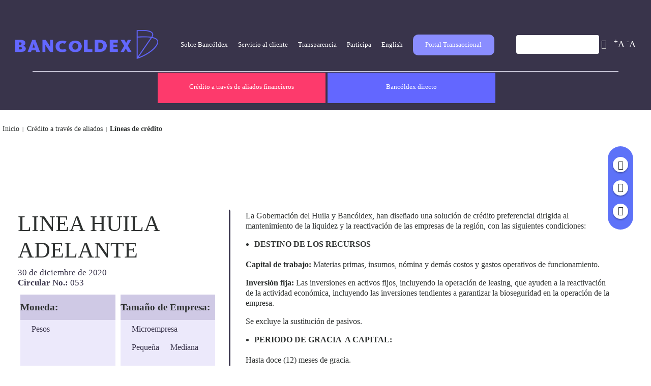

--- FILE ---
content_type: text/html; charset=utf-8
request_url: https://www.bancoldex.com/soluciones-financieras/lineas-de-credito/linea-huila-adelante-3895
body_size: 13629
content:
<!DOCTYPE html>
<!-- Sorry no IE7 support! -->
<!-- @see http://foundation.zurb.com/docs/index.html#basicHTMLMarkup -->

<!--[if IE 8]><html class="no-js lt-ie9" lang="es" dir="ltr"> <![endif]-->
<!--[if gt IE 8]><!-->
<html class="no-js" lang="es" dir="ltr">
<!--<![endif]-->

<head>
  <meta charset="utf-8" />
<script src="https://ajax.googleapis.com/ajax/libs/jquery/1.12.4/jquery.min.js" integrity="sha512-jGsMH83oKe9asCpkOVkBnUrDDTp8wl+adkB2D+//JtlxO4SrLoJdhbOysIFQJloQFD+C4Fl1rMsQZF76JjV0eQ==" crossorigin="anonymous"></script>
<meta name="viewport" content="width=device-width, initial-scale=1.0" />
<meta http-equiv="ImageToolbar" content="false" />
<meta name="description" content="La Gobernación del Huila y Bancóldex, han diseñado una solución de crédito preferencial dirigida al mantenimiento de la liquidez y la reactivación de" />
<meta name="abstract" content="La Gobernación del Huila y Bancóldex, han diseñado una solución de crédito preferencial dirigida al mantenimiento de la liquidez y la reactivación de" />
<link rel="canonical" href="https://www.bancoldex.com/es/soluciones-financieras/lineas-de-credito/linea-huila-adelante" />
<link rel="shortlink" href="https://www.bancoldex.com/es/node/3895" />
<meta property="fb:app_id" content="1190319268533222" />
<meta property="og:site_name" content="Bancoldex" />
<meta property="og:type" content="article" />
<meta property="og:url" content="https://www.bancoldex.com/es/soluciones-financieras/lineas-de-credito/linea-huila-adelante" />
<meta property="og:title" content="LINEA HUILA ADELANTE" />
<meta property="og:description" content="La Gobernación del Huila y Bancóldex, han diseñado una solución de crédito preferencial dirigida al mantenimiento de la liquidez y la reactivación de" />
<meta property="og:updated_time" content="2024-04-02T09:54:13-05:00" />
<meta name="twitter:card" content="summary" />
<meta name="twitter:url" content="https://www.bancoldex.com/es/soluciones-financieras/lineas-de-credito/linea-huila-adelante" />
<meta name="twitter:title" content="LINEA HUILA ADELANTE" />
<meta name="twitter:description" content="La Gobernación del Huila y Bancóldex, han diseñado una solución de crédito preferencial dirigida al mantenimiento de la liquidez y la reactivación de las empresas de la región, con las siguientes" />
<meta property="article:published_time" content="2020-12-30T10:13:46-05:00" />
<meta property="article:modified_time" content="2024-04-02T09:54:13-05:00" />
<link rel="shortcut icon" href="https://www.bancoldex.com/sites/default/files/favicon-bancoldex.png" />
  <title>LINEA HUILA ADELANTE | Bancoldex</title>
  <link rel="stylesheet" href="https://www.bancoldex.com/sites/default/files/css/css_kShW4RPmRstZ3SpIC-ZvVGNFVAi0WEMuCnI0ZkYIaFw.css" />
<link rel="stylesheet" href="https://www.bancoldex.com/sites/default/files/css/css_LGRu6bS8N-UXSzBu-Tm-lnN1I0T4AvmXbwHmzNEid60.css" />
<link rel="stylesheet" href="https://www.bancoldex.com/sites/default/files/css/css_1_QKrYC8-kodSVF3ReGX843W6rDh9jfohmUrumiBkr0.css" />
<link rel="stylesheet" href="https://sharecdn.social9.com/v2/css/os-share-widget-style.css" />
<link rel="stylesheet" href="https://www.bancoldex.com/sites/default/files/css/css_vw1nztuvqjTh7lsLyyF8OKLBWjXxqQSNkPN-E5K9Qh4.css" />
<link rel="stylesheet" href="https://www.bancoldex.com/sites/default/files/css/css_IvoiGx49xy4b_CaURQI0SOztRMEwYs5Nk-kIv9rNfo8.css" />
  <script src="https://www.googleoptimize.com/optimize.js?id=GTM-TC447DZ"></script>
  <meta name="facebook-domain-verification" content="noq2g5xmvbeqthgpdlmf5lwyiwne5a" />
  <!-- Google Tag Manager -->
  <script>
    (function(w, d, s, l, i) {
      w[l] = w[l] || [];
      w[l].push({
        'gtm.start': new Date().getTime(),
        event: 'gtm.js'
      });
      var f = d.getElementsByTagName(s)[0],
        j = d.createElement(s),
        dl = l != 'dataLayer' ? '&l=' + l : '';
      j.async = true;
      j.src =
        'https://www.googletagmanager.com/gtm.js?id=' + i + dl;
      f.parentNode.insertBefore(j, f);
    })(window, document, 'script', 'dataLayer', 'GTM-WFJGN2V');
  </script>
  <!-- End Google Tag Manager -->
  <script src="https://www.bancoldex.com/sites/default/files/google_tag/language/google_tag.es.script.js?t948a4"></script>
<script>window.jQuery || document.write("<script src='/sites/all/modules/jquery_update/replace/jquery/1.12/jquery.min.js'>\x3C/script>")</script>
<script src="https://www.bancoldex.com/misc/jquery-extend-3.4.0.js?v=1.12.4"></script>
<script src="https://www.bancoldex.com/misc/jquery-html-prefilter-3.5.0-backport.js?v=1.12.4"></script>
<script src="https://www.bancoldex.com/misc/jquery.once.js?v=1.2"></script>
<script src="https://www.bancoldex.com/misc/drupal.js?t948a4"></script>
<script src="https://www.bancoldex.com/sites/all/modules/jquery_update/js/jquery_browser.js?v=0.0.1"></script>
<script src="https://www.bancoldex.com/sites/all/modules/jquery_update/replace/ui/external/jquery.cookie.js?v=67fb34f6a866c40d0570"></script>
<script src="https://www.bancoldex.com/misc/form-single-submit.js?v=7.98"></script>
<script>document.createElement( "picture" );</script>
<script src="https://www.bancoldex.com/sites/all/modules/webform_steps/webform_steps.js?t948a4"></script>
<script src="https://www.bancoldex.com/sites/default/files/languages/es_hDIHpPPu1omlMWfKJjrMKtQrV77JP2SFVXDMnEooN4c.js?t948a4"></script>
<script src="https://www.bancoldex.com/sites/all/libraries/colorbox/jquery.colorbox-min.js?t948a4"></script>
<script src="https://www.bancoldex.com/sites/all/modules/colorbox/js/colorbox.js?t948a4"></script>
<script src="https://www.bancoldex.com/sites/all/modules/colorbox/styles/default/colorbox_style.js?t948a4"></script>
<script src="https://www.bancoldex.com/sites/all/modules/video/js/video.js?t948a4"></script>
<script src="https://www.bancoldex.com/profiles/bancoldex_profile/modules/contrib/google_analytics/googleanalytics.js?t948a4"></script>
<script>(function(i,s,o,g,r,a,m){i["GoogleAnalyticsObject"]=r;i[r]=i[r]||function(){(i[r].q=i[r].q||[]).push(arguments)},i[r].l=1*new Date();a=s.createElement(o),m=s.getElementsByTagName(o)[0];a.async=1;a.src=g;m.parentNode.insertBefore(a,m)})(window,document,"script","https://www.google-analytics.com/analytics.js","ga");ga("create", "UA-115766018-1", {"cookieDomain":"auto"});ga("set", "anonymizeIp", true);ga("send", "pageview");</script>
<script src="https://www.bancoldex.com/profiles/bancoldex_profile/modules/custom/custom_text_resize/custom_text_resize.js?t948a4"></script>
<script src="https://www.bancoldex.com/profiles/bancoldex_profile/modules/contrib/field_group/field_group.js?t948a4"></script>
<script src="https://www.bancoldex.com/misc/tableheader.js?t948a4"></script>
<script src="https://sharecdn.social9.com/v2/js/opensocialshare.js?t948a4"></script>
<script src="https://sharecdn.social9.com/v2/js/opensocialsharedefaulttheme.js?t948a4"></script>
<script src="https://www.bancoldex.com/profiles/bancoldex_profile/themes/contrib/zurb_foundation/js/vendor/modernizr.js?t948a4"></script>
<script src="https://www.bancoldex.com/profiles/bancoldex_profile/themes/custom/bancoldex_theme/js/foundation.min.js?t948a4"></script>
<script src="https://www.bancoldex.com/profiles/bancoldex_profile/themes/custom/bancoldex_theme/js/libs.min.js?t948a4"></script>
<script src="https://www.bancoldex.com/profiles/bancoldex_profile/themes/custom/bancoldex_theme/js/app.min.js?t948a4"></script>
<script src="https://www.bancoldex.com/profiles/bancoldex_profile/themes/custom/bancoldex_theme/js/bancoldex_theme.js?t948a4"></script>
<script src="https://www.bancoldex.com/profiles/bancoldex_profile/themes/custom/bancoldex_theme/js/chatbot.js?t948a4"></script>
<script>jQuery.extend(Drupal.settings, {"basePath":"\/","pathPrefix":"es\/","setHasJsCookie":0,"ajaxPageState":{"theme":"bancoldex_theme","theme_token":"74g93-ijXZ3wqJIo9LJYrmS6usoUP3U_nkD3oZxCY2c","js":{"profiles\/bancoldex_profile\/modules\/contrib\/picture\/picturefill2\/picturefill.min.js":1,"profiles\/bancoldex_profile\/modules\/contrib\/picture\/picture.min.js":1,"profiles\/bancoldex_profile\/modules\/contrib\/simplified_social_share\/js\/opensocialshare_widget.js":1,"public:\/\/google_tag\/language\/google_tag.es.script.js":1,"0":1,"misc\/jquery-extend-3.4.0.js":1,"misc\/jquery-html-prefilter-3.5.0-backport.js":1,"misc\/jquery.once.js":1,"misc\/drupal.js":1,"sites\/all\/modules\/jquery_update\/js\/jquery_browser.js":1,"sites\/all\/modules\/jquery_update\/replace\/ui\/external\/jquery.cookie.js":1,"misc\/form-single-submit.js":1,"1":1,"sites\/all\/modules\/webform_steps\/webform_steps.js":1,"public:\/\/languages\/es_hDIHpPPu1omlMWfKJjrMKtQrV77JP2SFVXDMnEooN4c.js":1,"sites\/all\/libraries\/colorbox\/jquery.colorbox-min.js":1,"sites\/all\/modules\/colorbox\/js\/colorbox.js":1,"sites\/all\/modules\/colorbox\/styles\/default\/colorbox_style.js":1,"sites\/all\/modules\/video\/js\/video.js":1,"profiles\/bancoldex_profile\/modules\/contrib\/google_analytics\/googleanalytics.js":1,"2":1,"profiles\/bancoldex_profile\/modules\/custom\/custom_text_resize\/custom_text_resize.js":1,"profiles\/bancoldex_profile\/modules\/contrib\/field_group\/field_group.js":1,"misc\/tableheader.js":1,"https:\/\/sharecdn.social9.com\/v2\/js\/opensocialshare.js":1,"https:\/\/sharecdn.social9.com\/v2\/js\/opensocialsharedefaulttheme.js":1,"profiles\/bancoldex_profile\/themes\/contrib\/zurb_foundation\/js\/vendor\/modernizr.js":1,"profiles\/bancoldex_profile\/themes\/custom\/bancoldex_theme\/js\/foundation.min.js":1,"profiles\/bancoldex_profile\/themes\/custom\/bancoldex_theme\/js\/libs.min.js":1,"profiles\/bancoldex_profile\/themes\/custom\/bancoldex_theme\/js\/app.min.js":1,"profiles\/bancoldex_profile\/themes\/custom\/bancoldex_theme\/js\/bancoldex_theme.js":1,"profiles\/bancoldex_profile\/themes\/custom\/bancoldex_theme\/js\/chatbot.js":1},"css":{"modules\/system\/system.base.css":1,"modules\/system\/system.messages.css":1,"modules\/system\/system.theme.css":1,"profiles\/bancoldex_profile\/modules\/contrib\/simplenews\/simplenews.css":1,"profiles\/bancoldex_profile\/modules\/contrib\/calendar\/css\/calendar_multiday.css":1,"modules\/field\/theme\/field.css":1,"modules\/node\/node.css":1,"profiles\/bancoldex_profile\/modules\/contrib\/picture\/picture_wysiwyg.css":1,"modules\/search\/search.css":1,"modules\/user\/user.css":1,"profiles\/bancoldex_profile\/modules\/contrib\/views\/css\/views.css":1,"profiles\/bancoldex_profile\/modules\/contrib\/ckeditor\/css\/ckeditor.css":1,"sites\/all\/modules\/colorbox\/styles\/default\/colorbox_style.css":1,"profiles\/bancoldex_profile\/modules\/contrib\/ctools\/css\/ctools.css":1,"public:\/\/css\/menu_icons.css":1,"profiles\/bancoldex_profile\/modules\/contrib\/panels\/css\/panels.css":1,"sites\/all\/modules\/video\/css\/video.css":1,"https:\/\/sharecdn.social9.com\/v2\/css\/os-share-widget-style.css":1,"profiles\/bancoldex_profile\/modules\/contrib\/print\/print_ui\/css\/print_ui.theme.css":1,"profiles\/bancoldex_profile\/modules\/contrib\/ds\/layouts\/ds_2col\/ds_2col.css":1,"profiles\/bancoldex_profile\/modules\/contrib\/social_media_links\/social_media_links.css":1,"profiles\/bancoldex_profile\/themes\/custom\/bancoldex_theme\/css\/normalize.css":1,"profiles\/bancoldex_profile\/themes\/custom\/bancoldex_theme\/css\/foundation.min.css":1,"profiles\/bancoldex_profile\/themes\/custom\/bancoldex_theme\/css\/line_credit.css":1,"profiles\/bancoldex_profile\/themes\/custom\/bancoldex_theme\/css\/financial_content.css":1,"profiles\/bancoldex_profile\/themes\/custom\/bancoldex_theme\/css\/glossary.css":1,"profiles\/bancoldex_profile\/themes\/custom\/bancoldex_theme\/css\/quienes_somos.css":1,"profiles\/bancoldex_profile\/themes\/custom\/bancoldex_theme\/css\/oficinas_atencion.css":1,"profiles\/bancoldex_profile\/themes\/custom\/bancoldex_theme\/css\/transparencia_acceso.css":1,"profiles\/bancoldex_profile\/themes\/custom\/bancoldex_theme\/css\/contratacion.css":1,"profiles\/bancoldex_profile\/themes\/custom\/bancoldex_theme\/css\/content_tab.css":1,"profiles\/bancoldex_profile\/themes\/custom\/bancoldex_theme\/css\/indicadoresbanner.css":1,"profiles\/bancoldex_profile\/themes\/custom\/bancoldex_theme\/css\/form_contacto.css":1,"profiles\/bancoldex_profile\/themes\/custom\/bancoldex_theme\/css\/style.css":1,"profiles\/bancoldex_profile\/themes\/custom\/bancoldex_theme\/css\/bancoldex_theme.css":1}},"colorbox":{"opacity":"0.85","current":"{current} de {total}","previous":"\u00ab Anterior","next":"Siguiente \u00bb","close":"Cerrar","maxWidth":"98%","maxHeight":"98%","fixed":true,"mobiledetect":true,"mobiledevicewidth":"480px","file_public_path":"\/sites\/default\/files","specificPagesDefaultValue":"admin*\nimagebrowser*\nimg_assist*\nimce*\nnode\/add\/*\nnode\/*\/edit\nprint\/*\nprintpdf\/*\nsystem\/ajax\nsystem\/ajax\/*"},"advanceopensocialshare":{"horizontal":true,"providers":"facebook,linkedin,twitter","widgets":"Facebook Like,Google+ +1,Pinterest Pin it,LinkedIn Share","isHorizontalLayout":1,"emailMessage":"","emailSubject":"","isEmailContentReadOnly":"false","theme":"OpenSocialShareDefaultTheme","isShortenUrl":"true","facebookAppId":"","isTotalShare":"false","isOpenSingleWindow":"false","twittermention":"","twitterhashtags":"","popupWindowSize":"","isMobileFriendly":"false","totalShareContainer":"os-share-count","customOption":"url: window.location.href","divwidget":"os-share-widget-interface","isCounterWidgetTheme":0,"isHorizontalCounter":0,"widgetIconSize":"32","widgetStyle":"square"},"better_exposed_filters":{"views":{"custom_entity_block":{"displays":{"block_2":{"filters":[]},"block_1":{"filters":[]}}}}},"googleanalytics":{"trackOutbound":1,"trackMailto":1,"trackDownload":1,"trackDownloadExtensions":"7z|aac|arc|arj|asf|asx|avi|bin|csv|doc(x|m)?|dot(x|m)?|exe|flv|gif|gz|gzip|hqx|jar|jpe?g|js|mp(2|3|4|e?g)|mov(ie)?|msi|msp|pdf|phps|png|ppt(x|m)?|pot(x|m)?|pps(x|m)?|ppam|sld(x|m)?|thmx|qtm?|ra(m|r)?|sea|sit|tar|tgz|torrent|txt|wav|wma|wmv|wpd|xls(x|m|b)?|xlt(x|m)|xlam|xml|z|zip","trackColorbox":1},"custom_text_resize":{"text_resize_scope":"body"},"urlIsAjaxTrusted":{"\/buscar":true},"field_group":{"div":"full","hidden":"full"}});</script>
  <!--[if lt IE 9]>
	  <script src="http://html5shiv.googlecode.com/svn/trunk/html5.js"></script>
	<![endif]-->
  <!--script type="text/javascript">
      var _ss = _ss || [];
      _ss.push(['_setDomain', 'https://koi-3QNL3G70CK.marketingautomation.services/net']);
      _ss.push(['_setAccount', 'KOI-483PPMTYYW']);
      _ss.push(['_trackPageView']);
      (function() {
        var ss = document.createElement('script');
        ss.type = 'text/javascript';
        ss.async = true;
        ss.src = ('https:' == document.location.protocol ? 'https://' : '[http://'] http: //') + 'koi-3QNL3G70CK.marketingautomation.services/client/ss.js?ver=2.4.0';
          var scr = document.getElementsByTagName('script')[0];
        scr.parentNode.insertBefore(ss, scr);
      })();
    </script> -->
  <style type="text/css">
    #live-chat .chat-message-content {
      width: fit-content !important;
      max-width: 100% !important;
    }
  </style>
</head>

<body class="html not-front not-logged-in no-sidebars page-node page-node- page-node-3895 node-type-linea-de-credito i18n-es lang-es section-soluciones-financieras" >
  <!-- Google Tag Manager (noscript) --><noscript><iframe src="https://www.googletagmanager.com/ns.html?id=GTM-WFJGN2V" height="0" width="0" style="display:none;visibility:hidden"></iframe></noscript><!-- End Google Tag Manager (noscript) -->
  <div class="skip-link">
    <a href="#main-content" class="element-invisible element-focusable">Pasar al contenido principal</a>
  </div>
  <noscript><iframe src="https://www.googletagmanager.com/ns.html?id=GTM-WFJGN2V" height="0" width="0" style="display:none;visibility:hidden"></iframe></noscript>  

<!--.page -->
<div role="document" class="page">

  <header role="banner" class="l-header">
    <div class="barra-menu"></div>
    
    <!-- Title, slogan and menu -->
          <section class="row ">

        
        
        
        
        
      </section>
        <!-- End title, slogan and menu -->

          <!--.l-header-region -->
      <section class="l-header-region row">
        <div class="columns">
            <section class="block block-block block-block-6 header">
  
        <h2 class="block-title element-invisible">Menu Mobile</h2>
    
    <p><a class="btn_mobile"> </a></p>
  
  </section><section class="block block-views block-views-custom-entity-block-block-2 header">
  
      
    <div class="view view-custom-entity-block view-id-custom_entity_block view-display-id-block_2 view-dom-id-d1853682c13d6f2124df5358121f0e67">
        
  
  
      <div class="view-content">
        <div class="views-row views-row-1 views-row-odd views-row-first views-row-last">
      
  <div>        <div><a href="/es" target="0"><img src="https://www.bancoldex.com/sites/default/files/logo-bancoldex.png" width="1555" height="315" alt="Logo Bancoldex Home" title="Logo Bancoldex Home" /></a></div>  </div>  </div>
    </div>
  
  
  
  
  
  
</div>  
  </section><section class="block block-menu block-menu-menu-primer-menu header">
  
      
    <ul class="menu"><li class="first collapsed"><div class="entity entity-menu-fields menu-fields-menu-primer-menu clearfix">
  <div class="content">
    <div class="field field-name-accesible-gift field-type-image field-label-hidden field-wrapper"><img src="https://www.bancoldex.com/sites/default/files/gifs/sobre_bancoldex-ezgif.com-resize.gif" width="200" height="113" alt="" /></div><a href="/es/sobre-bancoldex" class="first collapsed">Sobre Bancóldex</a><ul class="menu"><li class="first collapsed"><div class="entity entity-menu-fields menu-fields-menu-primer-menu clearfix">
  <div class="content">
    <a href="/es/sobre-bancoldex/quienes-somos" target="_blank" class="first collapsed">Quiénes somos</a><ul class="menu"><li class="first leaf"><a href="/es/sobre-bancoldex/quienes-somos/nuestro-equipo">Nuestro equipo</a></li>
<li class="leaf"><a href="/es/sobre-bancoldex/quienes-somos/estrategia-corporativa-4294">Estrategia corporativa</a></li>
<li class="leaf"><a href="/es/sobre-bancoldex/quienes-somos/informacion-de-interes-para-accionistas-e-inversionistas/junta-directiva">Junta Directiva</a></li>
<li class="collapsed"><div class="entity entity-menu-fields menu-fields-menu-primer-menu clearfix">
  <div class="content">
    <a href="/es/sobre-bancoldex/quienes-somos/informacion-de-interes-para-accionistas-e-inversionistas" class="collapsed">Información de interés para accionistas e inversionistas</a><ul class="menu"><li class="first leaf"><a href="/es/sobre-bancoldex/quienes-somos/informacion-de-interes-para-accionistas-e-inversionistas/documentos-de-gobierno-corporativo">Código de buen gobierno</a></li>
<li class="leaf"><a href="/es/sobre-bancoldex/quienes-somos/informacion-de-interes-para-accionistas-e-inversionistas/accionistas">Accionistas</a></li>
<li class="leaf"><a href="/es/sobre-bancoldex/quienes-somos/informacion-de-interes-para-accionistas-e-inversionistas/informacion-relevante-2173">Información relevante </a></li>
<li class="leaf"><a href="/es/sobre-bancoldex/quienes-somos/informacion-de-interes-para-accionistas-e-inversionistas/encuesta-codigo-pais">Encuesta código país</a></li>
<li class="leaf"><a href="/es/sobre-bancoldex/quienes-somos/informacion-de-interes-para-accionistas-e-inversionistas/calificacion-de-riesgo">Calificación de riesgo</a></li>
<li class="leaf"><a href="/es/sobre-bancoldex/quienes-somos/informacion-de-interes-para-accionistas-e-inversionistas/informes-de-gobierno-corporativo">Informes de gobierno corporativo</a></li>
<li class="leaf"><a href="/es/sobre-bancoldex/quienes-somos/informacion-de-interes-para-accionistas-e-inversionistas/sarlaft-amlcft-y-fatca">Políticas sarlaft</a></li>
<li class="leaf"><a href="https://www.bancoldex.com/sobre-bancoldex/quienes-somos/informacion-de-interes-para-accionistas-e-inversionistas/emisiones">Emisiones de bonos Bancóldex</a></li>
<li class="leaf"><a href="/es/sobre-bancoldex/quienes-somos/informacion-de-interes-para-accionistas-e-inversionistas/balance-y-valor-intrinseco">Balance y valor intrínseco de la acción</a></li>
<li class="leaf"><a href="/es/sobre-bancoldex/quienes-somos/informacion-de-interes-para-accionistas-e-inversionistas/enajenacion-acciones">Enajenación de acciones Segurexpo</a></li>
<li class="leaf"><a href="https://www.bancoldex.com/es/sobre-bancoldex/quienes-somos/informacion-de-interes-para-accionistas-e-inversionistas/informes-anuales-actualizados">Informes Anuales</a></li>
<li class="last leaf"><a href="/es/sobre-bancoldex/quienes-somos/informacion-de-interes-para-accionistas-e-inversionistas/junta-directiva">Junta Directiva</a></li>
</ul>  </div>
</div>
</li>
<li class="leaf"><a href="https://www.bancoldex.com/es/sobre-bancoldex/bancoldex-mas-sostenible#field-tab-tab-1">Compromiso con la sostenibilidad</a></li>
<li class="last leaf"><a href="/es/sobre-bancoldex/quienes-somos/bancoldex-para-ninos">Bancóldex para niños</a></li>
</ul>  </div>
</div>
</li>
<li class="collapsed"><div class="entity entity-menu-fields menu-fields-menu-primer-menu clearfix">
  <div class="content">
    <a href="/es/contrataciones" class="collapsed">Contratación</a><ul class="menu"><li class="first leaf"><a href="/es/contratos">Procesos de contratación</a></li>
<li class="last leaf"><a href="/es/contrataciones/trabaja-con-nosotros-28">Trabaje con nosotros</a></li>
</ul>  </div>
</div>
</li>
<li class="leaf"><a href="https://bienesparalaventa.bancoldex.com/" target="_blank">Bienes para la venta</a></li>
<li class="leaf"><a href="/es/blog">Blog</a></li>
<li class="leaf"><a href="https://www.bancoldex.com/es/podcasts">Podcast Bancóldex</a></li>
<li class="leaf"><a href="/es/noticias">Noticias</a></li>
<li class="last leaf"><a href="https://www.bancoldex.com/es/politica_tratamientos_datos_bx" target="_blank">Política de tratamientos de datos personales</a></li>
</ul>  </div>
</div>
</li>
<li class="collapsed"><div class="entity entity-menu-fields menu-fields-menu-primer-menu clearfix">
  <div class="content">
    <div class="field field-name-accesible-gift field-type-image field-label-hidden field-wrapper"><img src="https://www.bancoldex.com/sites/default/files/gifs/02_servicio_al_cliente_0.gif" width="200" height="113" alt="" /></div><a href="/es/contactanos" class="collapsed">Servicio al cliente</a><ul class="menu"><li class="first leaf"><a href="/es/contactanos/defensor-del-consumidor-financiero">Defensor del consumidor financiero</a></li>
<li class="leaf"><a href="/es/glosario">Glosario</a></li>
<li class="leaf"><a href="/es/contactenos?denuncia=1">Línea ética</a></li>
<li class="leaf"><a href="/es/servicio-al-cliente/oficinas-y-lineas-de-atencion">Oficinas y líneas de atención</a></li>
<li class="leaf"><a href="/es/preguntas-frecuentes">Preguntas frecuentes</a></li>
<li class="last collapsed"><div class="entity entity-menu-fields menu-fields-menu-primer-menu clearfix">
  <div class="content">
    <a href="/es/contactanos/portal-embera-kaito" class="last collapsed">Portafolio Lenguas Nativas</a><ul class="menu"><li class="first leaf"><a href="https://www.bancoldex.com/es/sobre-bancoldex/portal-wayu-4638">Portafolio Wayuunaiki</a></li>
<li class="last leaf"><a href="https://www.bancoldex.com/es/contactanos/portal-embera-kaito">Portafolio Embera Katío</a></li>
</ul>  </div>
</div>
</li>
</ul>  </div>
</div>
</li>
<li class="leaf"><div class="entity entity-menu-fields menu-fields-menu-primer-menu clearfix">
  <div class="content">
    <div class="field field-name-accesible-gift field-type-image field-label-hidden field-wrapper"><img src="https://www.bancoldex.com/sites/default/files/gifs/02_transparencia_0.gif" width="200" height="113" alt="" /></div><a href="/es/sobre-bancoldex/transparencia-y-acceso-la-informacion-publica-890" class="leaf">Transparencia</a>  </div>
</div>
</li>
<li class="leaf"><div class="entity entity-menu-fields menu-fields-menu-primer-menu clearfix">
  <div class="content">
    <div class="field field-name-accesible-gift field-type-image field-label-hidden field-wrapper"><img src="https://www.bancoldex.com/sites/default/files/gifs/01_participa_0.gif" width="200" height="113" alt="" /></div><a href="https://www.bancoldex.com/es/participa-0" class="leaf">Participa</a>  </div>
</div>
</li>
<li class="leaf"><div class="entity entity-menu-fields menu-fields-menu-primer-menu clearfix">
  <div class="content">
    <div class="field field-name-accesible-gift field-type-image field-label-hidden field-wrapper"><img src="https://www.bancoldex.com/sites/default/files/gifs/03_ingles_0.gif" width="200" height="113" alt="" /></div><a href="https://www.bancoldex.com/en" target="_blank" class="leaf">English</a>  </div>
</div>
</li>
<li class="last collapsed"><div class="entity entity-menu-fields menu-fields-menu-primer-menu clearfix">
  <div class="content">
    <div class="field field-name-accesible-gift field-type-image field-label-hidden field-wrapper"><img src="https://www.bancoldex.com/sites/default/files/gifs/04_portal_transacional_adobeexpress_1_0.gif" width="200" height="113" alt="" /></div><a href="/es/portal-transaccional-0" class="menu_global_portal" target="_blank">Portal Transaccional</a><ul class="menu"><li class="first leaf"><a href="https://bancaelectronica.bancoldex.com/be/Portal/Comun/Login.xhtml" target="_blank">Banca Electrónica</a></li>
<li class="leaf"><a href="https://portaltransaccional.bancoldex.com/CuentaAhorros/Portal/Comun/Login.xhtml" target="_blank">Cuenta de ahorros</a></li>
<li class="leaf"><a href="https://checkout.wompi.co/l/mYY3Hh?_ga=2.75716117.1815662332.1651093309-809699323.1649113155&amp;utm_campaign=proximo_a_vencer_directos_-_automatizacion_1&amp;utm_medium=email&amp;utm_source=RD+Station" target="_blank">Pagos Wompi</a></li>
<li class="last leaf"><a href="https://portalautogestion.bancoldex.com/">Portal Autogestión</a></li>
</ul>  </div>
</div>
</li>
</ul>  
  </section><section class="block block-search block-search-form header">
  
      
    <form action="/buscar" method="post" id="search-block-form" accept-charset="UTF-8"><div><div class="container-inline">
      <h2 class="element-invisible">Formulario de búsqueda</h2>
    <div class="row collapse"><div class="small-8 columns"><div class="form-item form-type-textfield form-item-search-block-form">
  <label class="element-invisible" for="edit-search-block-form--2">Buscar </label>
 <input title="Escriba lo que quiere buscar." type="text" id="edit-search-block-form--2" name="search_block_form" value="" size="15" maxlength="128" class="form-text" />
</div>
</div><div class="small-4 columns"><button class="secondary button radius postfix expand form-submit" id="edit-submit" name="op" value="Buscar" type="submit">Buscar</button>
</div></div><input type="hidden" name="form_build_id" value="form-nZiF6zFCqlyz7VoQVYvjQx5CjgYUjswKn_2NR0hLclY" />
<input type="hidden" name="form_id" value="search_block_form" />
</div>
</div></form>  
  </section><section class="block block-custom-text-resize block-custom-text-resize-text-resize-global header">
  
        <h2 class="block-title element-invisible">Redimensionar texto</h2>
    
    <a href="javascript:;" class="changer text_resize_increase" ><sup>+</sup>A</a> <a href="javascript:;" class="changer text_resize_decrease" class="text_resize_increase"><sup>-</sup>A</a><div ></div>  
  </section><section class="block block-block block-block-33 header">
  
        <h2 class="block-title element-invisible">Bloque Header</h2>
    
    <style type="text/css">
<!--/*--><![CDATA[/* ><!--*/
.block-menu-menu-primer-menu--2 ul.menu {
display:none;
}

.block-menu-menu-first-menu--2 ul.menu {
display:none;
}
@media (max-width: 900px) { 
.block-menu-menu-primer-menu--2 ul.menu {
display:flex;
margin-top: 70px !important;
}

header .l-menu-region a.volverBtn {
    display: none;
} 
header .l-menu-region ul li ul li {
    display: none;
}

header .l-menu-region ul li ul {
    width: 100vw;
    min-height: auto !important;
}

}

/*--><!]]>*/
</style><div class="container_header">
<p>Titulo</p>
</div>
  
  </section>        </div>
      </section>
      <!--/.l-header-region -->
              <!--.l-menu-region -->
      <section class="l-menu-region row">
        <div class="line-header-menus">  </div>
        <div class="columns">
            <section class="block block-menu block-menu-menu-primer-menu--2">
  
      
    <ul class="menu"><li class="first collapsed"><div class="entity entity-menu-fields menu-fields-menu-primer-menu clearfix">
  <div class="content">
    <div class="field field-name-accesible-gift field-type-image field-label-hidden field-wrapper"><img src="https://www.bancoldex.com/sites/default/files/gifs/sobre_bancoldex-ezgif.com-resize.gif" width="200" height="113" alt="" /></div><a href="/es/sobre-bancoldex" class="first collapsed">Sobre Bancóldex</a><ul class="menu"><li class="first collapsed"><div class="entity entity-menu-fields menu-fields-menu-primer-menu clearfix">
  <div class="content">
    <a href="/es/sobre-bancoldex/quienes-somos" target="_blank" class="first collapsed">Quiénes somos</a><ul class="menu"><li class="first leaf"><a href="/es/sobre-bancoldex/quienes-somos/nuestro-equipo">Nuestro equipo</a></li>
<li class="leaf"><a href="/es/sobre-bancoldex/quienes-somos/estrategia-corporativa-4294">Estrategia corporativa</a></li>
<li class="leaf"><a href="/es/sobre-bancoldex/quienes-somos/informacion-de-interes-para-accionistas-e-inversionistas/junta-directiva">Junta Directiva</a></li>
<li class="collapsed"><div class="entity entity-menu-fields menu-fields-menu-primer-menu clearfix">
  <div class="content">
    <a href="/es/sobre-bancoldex/quienes-somos/informacion-de-interes-para-accionistas-e-inversionistas" class="collapsed">Información de interés para accionistas e inversionistas</a><ul class="menu"><li class="first leaf"><a href="/es/sobre-bancoldex/quienes-somos/informacion-de-interes-para-accionistas-e-inversionistas/documentos-de-gobierno-corporativo">Código de buen gobierno</a></li>
<li class="leaf"><a href="/es/sobre-bancoldex/quienes-somos/informacion-de-interes-para-accionistas-e-inversionistas/accionistas">Accionistas</a></li>
<li class="leaf"><a href="/es/sobre-bancoldex/quienes-somos/informacion-de-interes-para-accionistas-e-inversionistas/informacion-relevante-2173">Información relevante </a></li>
<li class="leaf"><a href="/es/sobre-bancoldex/quienes-somos/informacion-de-interes-para-accionistas-e-inversionistas/encuesta-codigo-pais">Encuesta código país</a></li>
<li class="leaf"><a href="/es/sobre-bancoldex/quienes-somos/informacion-de-interes-para-accionistas-e-inversionistas/calificacion-de-riesgo">Calificación de riesgo</a></li>
<li class="leaf"><a href="/es/sobre-bancoldex/quienes-somos/informacion-de-interes-para-accionistas-e-inversionistas/informes-de-gobierno-corporativo">Informes de gobierno corporativo</a></li>
<li class="leaf"><a href="/es/sobre-bancoldex/quienes-somos/informacion-de-interes-para-accionistas-e-inversionistas/sarlaft-amlcft-y-fatca">Políticas sarlaft</a></li>
<li class="leaf"><a href="https://www.bancoldex.com/sobre-bancoldex/quienes-somos/informacion-de-interes-para-accionistas-e-inversionistas/emisiones">Emisiones de bonos Bancóldex</a></li>
<li class="leaf"><a href="/es/sobre-bancoldex/quienes-somos/informacion-de-interes-para-accionistas-e-inversionistas/balance-y-valor-intrinseco">Balance y valor intrínseco de la acción</a></li>
<li class="leaf"><a href="/es/sobre-bancoldex/quienes-somos/informacion-de-interes-para-accionistas-e-inversionistas/enajenacion-acciones">Enajenación de acciones Segurexpo</a></li>
<li class="leaf"><a href="https://www.bancoldex.com/es/sobre-bancoldex/quienes-somos/informacion-de-interes-para-accionistas-e-inversionistas/informes-anuales-actualizados">Informes Anuales</a></li>
<li class="last leaf"><a href="/es/sobre-bancoldex/quienes-somos/informacion-de-interes-para-accionistas-e-inversionistas/junta-directiva">Junta Directiva</a></li>
</ul>  </div>
</div>
</li>
<li class="leaf"><a href="https://www.bancoldex.com/es/sobre-bancoldex/bancoldex-mas-sostenible#field-tab-tab-1">Compromiso con la sostenibilidad</a></li>
<li class="last leaf"><a href="/es/sobre-bancoldex/quienes-somos/bancoldex-para-ninos">Bancóldex para niños</a></li>
</ul>  </div>
</div>
</li>
<li class="collapsed"><div class="entity entity-menu-fields menu-fields-menu-primer-menu clearfix">
  <div class="content">
    <a href="/es/contrataciones" class="collapsed">Contratación</a><ul class="menu"><li class="first leaf"><a href="/es/contratos">Procesos de contratación</a></li>
<li class="last leaf"><a href="/es/contrataciones/trabaja-con-nosotros-28">Trabaje con nosotros</a></li>
</ul>  </div>
</div>
</li>
<li class="leaf"><a href="https://bienesparalaventa.bancoldex.com/" target="_blank">Bienes para la venta</a></li>
<li class="leaf"><a href="/es/blog">Blog</a></li>
<li class="leaf"><a href="https://www.bancoldex.com/es/podcasts">Podcast Bancóldex</a></li>
<li class="leaf"><a href="/es/noticias">Noticias</a></li>
<li class="last leaf"><a href="https://www.bancoldex.com/es/politica_tratamientos_datos_bx" target="_blank">Política de tratamientos de datos personales</a></li>
</ul>  </div>
</div>
</li>
<li class="collapsed"><div class="entity entity-menu-fields menu-fields-menu-primer-menu clearfix">
  <div class="content">
    <div class="field field-name-accesible-gift field-type-image field-label-hidden field-wrapper"><img src="https://www.bancoldex.com/sites/default/files/gifs/02_servicio_al_cliente_0.gif" width="200" height="113" alt="" /></div><a href="/es/contactanos" class="collapsed">Servicio al cliente</a><ul class="menu"><li class="first leaf"><a href="/es/contactanos/defensor-del-consumidor-financiero">Defensor del consumidor financiero</a></li>
<li class="leaf"><a href="/es/glosario">Glosario</a></li>
<li class="leaf"><a href="/es/contactenos?denuncia=1">Línea ética</a></li>
<li class="leaf"><a href="/es/servicio-al-cliente/oficinas-y-lineas-de-atencion">Oficinas y líneas de atención</a></li>
<li class="leaf"><a href="/es/preguntas-frecuentes">Preguntas frecuentes</a></li>
<li class="last collapsed"><div class="entity entity-menu-fields menu-fields-menu-primer-menu clearfix">
  <div class="content">
    <a href="/es/contactanos/portal-embera-kaito" class="last collapsed">Portafolio Lenguas Nativas</a><ul class="menu"><li class="first leaf"><a href="https://www.bancoldex.com/es/sobre-bancoldex/portal-wayu-4638">Portafolio Wayuunaiki</a></li>
<li class="last leaf"><a href="https://www.bancoldex.com/es/contactanos/portal-embera-kaito">Portafolio Embera Katío</a></li>
</ul>  </div>
</div>
</li>
</ul>  </div>
</div>
</li>
<li class="leaf"><div class="entity entity-menu-fields menu-fields-menu-primer-menu clearfix">
  <div class="content">
    <div class="field field-name-accesible-gift field-type-image field-label-hidden field-wrapper"><img src="https://www.bancoldex.com/sites/default/files/gifs/02_transparencia_0.gif" width="200" height="113" alt="" /></div><a href="/es/sobre-bancoldex/transparencia-y-acceso-la-informacion-publica-890" class="leaf">Transparencia</a>  </div>
</div>
</li>
<li class="leaf"><div class="entity entity-menu-fields menu-fields-menu-primer-menu clearfix">
  <div class="content">
    <div class="field field-name-accesible-gift field-type-image field-label-hidden field-wrapper"><img src="https://www.bancoldex.com/sites/default/files/gifs/01_participa_0.gif" width="200" height="113" alt="" /></div><a href="https://www.bancoldex.com/es/participa-0" class="leaf">Participa</a>  </div>
</div>
</li>
<li class="leaf"><div class="entity entity-menu-fields menu-fields-menu-primer-menu clearfix">
  <div class="content">
    <div class="field field-name-accesible-gift field-type-image field-label-hidden field-wrapper"><img src="https://www.bancoldex.com/sites/default/files/gifs/03_ingles_0.gif" width="200" height="113" alt="" /></div><a href="https://www.bancoldex.com/en" target="_blank" class="leaf">English</a>  </div>
</div>
</li>
<li class="last collapsed"><div class="entity entity-menu-fields menu-fields-menu-primer-menu clearfix">
  <div class="content">
    <div class="field field-name-accesible-gift field-type-image field-label-hidden field-wrapper"><img src="https://www.bancoldex.com/sites/default/files/gifs/04_portal_transacional_adobeexpress_1_0.gif" width="200" height="113" alt="" /></div><a href="/es/portal-transaccional-0" class="menu_global_portal" target="_blank">Portal Transaccional</a><ul class="menu"><li class="first leaf"><a href="https://bancaelectronica.bancoldex.com/be/Portal/Comun/Login.xhtml" target="_blank">Banca Electrónica</a></li>
<li class="leaf"><a href="https://portaltransaccional.bancoldex.com/CuentaAhorros/Portal/Comun/Login.xhtml" target="_blank">Cuenta de ahorros</a></li>
<li class="leaf"><a href="https://checkout.wompi.co/l/mYY3Hh?_ga=2.75716117.1815662332.1651093309-809699323.1649113155&amp;utm_campaign=proximo_a_vencer_directos_-_automatizacion_1&amp;utm_medium=email&amp;utm_source=RD+Station" target="_blank">Pagos Wompi</a></li>
<li class="last leaf"><a href="https://portalautogestion.bancoldex.com/">Portal Autogestión</a></li>
</ul>  </div>
</div>
</li>
</ul>  
  </section><section class="block block-menu block-menu-menu-menu-principal">
  
      
    <ul class="menu"><li class="first collapsed"><div class="entity entity-menu-fields menu-fields-menu-menu-principal clearfix">
  <div class="content">
    <div class="field field-name-accesible-gift field-type-image field-label-hidden field-wrapper"><img src="https://www.bancoldex.com/sites/default/files/gifs/05_creditos_a_traves_de_aliados_financieros_adobeexpress.gif" width="960" height="540" alt="" /></div><a href="/es/credito-traves-de-aliados/credito-traves-de-aliados" class="menu_main_first">Crédito a través de aliados financieros</a><ul class="menu"><li class="first leaf"><a href="/es/node/4289/">¿Qué es?</a></li>
<li class="leaf"><a href="/es/soluciones-financieras/lineas-de-credito-empresas-colombia">Líneas de Crédito</a></li>
<li class="last leaf"><a href="https://www.bancoldex.com/es/credito-traves-de-aliados/comex">Comex</a></li>
</ul>  </div>
</div>
</li>
<li class="last collapsed"><div class="entity entity-menu-fields menu-fields-menu-menu-principal clearfix">
  <div class="content">
    <div class="field field-name-accesible-gift field-type-image field-label-hidden field-wrapper"><img src="https://www.bancoldex.com/sites/default/files/gifs/ezgif.com-gif-maker.gif" width="960" height="540" alt="" /></div><a href="https://www.bancoldex.com/es/directo" class="menu_main_second">Bancóldex directo</a><ul class="menu"><li class="first leaf"><a href="/es/directo">¿Qué es?</a></li>
<li class="leaf"><a href="/es/bancoldex-directo-0/credito-directo">Crédito directo</a></li>
<li class="leaf"><a href="/es/bancoldex-directo/leasing-4258">Leasing</a></li>
<li class="leaf"><a href="/es/bancoldex-directo-0/leaseback-4280">Leaseback</a></li>
<li class="leaf"><a href="/es/bancoldex-directo-0/descuento-de-documentos">Descuento de documentos</a></li>
<li class="leaf"><a href="/es/bancoldex-directo-0/garantias-4281">Garantías</a></li>
<li class="leaf"><a href="/es/bancoldex-directo-0/coberturas-cambiarias">Coberturas Cambiarias </a></li>
<li class="last leaf"><a href="https://www.bancoldex.com/es/seguro-de-deudores">Seguro de deudores</a></li>
</ul>  </div>
</div>
</li>
</ul>  
  </section>        </div>
      </section>
      <!--/.l-menu-region -->
    
  </header>
  <!--/.l-header -->

  
  
  
  <!--.l-main -->
  <main role="main" class="row l-main">
    <!-- .l-main region -->
    <div class=" main columns">
      
      <a id="main-content"></a>

      <h2 class="element-invisible">Usted está aquí</h2><div class="breadcrumb"><span class="inline odd first"><a href="/es">Inicio</a></span> <span class="delimiter">|</span> <span class="inline even"><a href="/es/credito-traves-de-aliados">Crédito a través de aliados</a></span> <span class="delimiter">|</span> <span class="inline odd last"><a href="/es/soluciones-financieras/lineas-de-credito-empresas-colombia">Líneas de crédito </a></span></div>
    <!--                       <h1 id="page-title" class="title">LINEA HUILA ADELANTE</h1>
               -->

                            
      
        <section class="block block-menu block-menu-menu-flotante-chat-y-contactenos">
  
      
    <ul class="menu"><li class="first leaf" id="contáctenos"><a href="/es/contactenos" title="Contáctenos">Contactenos</a></li>
<li class="leaf" id="Chat"><a href="https://bancoldexchat.atlanticqi.com/" title="Chat" target="_blank">Chat en linea </a></li>
<li class="last leaf" id="Videollamada"><a href="https://meetaqi.westus3.cloudapp.azure.com/Bancoldex.html" title="Videollamada" target="_blank">Videollamada</a></li>
</ul>  
  </section>
      
    <div  class="ds-2col node node-linea-de-credito view-mode-full  clearfix">

  
  <div class="group-left line-credit-description-left">
    <div class="field field-name-title field-type-ds field-label-hidden field-wrapper"><h1>LINEA HUILA ADELANTE</h1></div><div class="field field-name-post-date field-type-ds field-label-hidden field-wrapper">30 de Diciembre de 2020</div><div class="field field-name-field-circular field-type-text field-label-inline clearfix field-wrapper"><div  class="field-label">Circular No.:&nbsp;</div>053</div><div class="group-body field-group-div "><div class="field field-name-field-moneda field-type-taxonomy-term-reference field-label-inline clearfix field-wrapper"><h2 class="field-label">Moneda: </h2><ul class="links inline"><li class="taxonomy-term-reference-0" class="field-item even">Pesos</li></ul></div><div class="field field-name-field-tam-empresa field-type-taxonomy-term-reference field-label-inline clearfix field-wrapper"><h2 class="field-label">Tamaño de Empresa: </h2><ul class="links inline"><li class="taxonomy-term-reference-0" class="field-item even">Microempresa</li><li class="taxonomy-term-reference-1" class="field-item even odd">Pequeña</li><li class="taxonomy-term-reference-2" class="field-item even odd even">Mediana</li></ul></div><div class="field field-name-field-destino field-type-taxonomy-term-reference field-label-inline clearfix field-wrapper"><h2 class="field-label">Destino de los Recursos: </h2><ul class="links inline"><li class="taxonomy-term-reference-0" class="field-item even">Modernización</li></ul></div><div class="field field-name-field-sector field-type-taxonomy-term-reference field-label-inline clearfix field-wrapper"><h2 class="field-label">Sector: </h2><ul class="links inline"><li class="taxonomy-term-reference-0" class="field-item even">Todos los Sectores</li></ul></div><div class="field field-name-field-regi-n field-type-taxonomy-term-reference field-label-inline clearfix field-wrapper"><h2 class="field-label">Cobertura Geográfica: </h2><ul class="links inline"><li class="taxonomy-term-reference-0" class="field-item even">Huila</li></ul></div></div>  </div>

  <div class="group-right line-credit-description-right">
    <div class="body field"><p>La Gobernación del Huila y Bancóldex, han diseñado una solución de crédito preferencial dirigida al mantenimiento de la liquidez y la reactivación de las empresas de la región, con las siguientes condiciones:</p>
<ul>
<li><b>DESTINO DE LOS RECURSOS</b></li>
</ul>
<p><strong>Capital de trabajo:</strong> Materias primas, insumos, nómina y demás costos y gastos operativos de funcionamiento.</p>
<p><strong>Inversión fija: </strong>Las inversiones en activos fijos, incluyendo la operación de leasing, que ayuden a la reactivación de la actividad económica, incluyendo las inversiones tendientes a garantizar la bioseguridad en la operación de la empresa.</p>
<p>Se excluye la sustitución de pasivos.</p>
<ul>
<li><b>PERIODO DE GRACIA  A CAPITAL:</b></li>
</ul>
<p>Hasta doce (12) meses de gracia.</p>
<ul>
<li><b>PLAZO</b></li>
</ul>
<p>Capital de trabajo: Hasta tres (3) años.</p>
<p>Modernización: Hasta cinco (5) años.</p>
<ul>
<li><b>MONTO MÁXIMO POR EMPRESA</b></li>
</ul>
<p><b>Mecanismo de redescuento:</b></p>
<p>Para microempresas: Hasta cien millones de pesos (COP 100.000.000)</p>
<p>Para pequeñas y medianas empresas: Hasta trescientos millones de pesos  (COP 300.000.000)</p>
<style type="text/css">
<!--/*--><![CDATA[/* ><!--*/
.boton-transparente {
    display: inline-block;
    width: 650px;
    padding: 10px;
    color: #fff;
    text-align: center;
    font-size: 20px;
    outline: none;
    text-decoration: none;
    transition: background-color 0.2s ease-out,
                color 0.2s ease-out;
  }
  .boton-transparente:hover,
  .boton-transparente:active {
    background-color: #fff;
    color: #000;
    transition: background-color 0.3s ease-in,
                color 0.3s ease-in;
  }

/*--><!]]>*/
</style></div><div class="field field-name-field-download-file field-type-file field-label-inline clearfix field-wrapper"><div  class="field-label">Enlace a documento:&nbsp;</div><table class="sticky-enabled">
 <thead><tr><th>Adjunto</th><th>Tamaño</th><th>Tipo</th> </tr></thead>
<tbody>
 <tr class="odd"><td><span class="file"><img class="file-icon" alt="Icono PDF" title="application/pdf" src="/modules/file/icons/application-pdf.png" /> <a href="https://www.bancoldex.com/sites/default/files/circular_reglamentaria_n.053_de_diciembre_30_de_2020_linea_huila_adelante_final.pdf" type="application/pdf; length=137428" title="circular_reglamentaria_n.053_de_diciembre_30_de_2020_linea_huila_adelante_final.pdf">Circular 053 - Linea Huila Adelante</a></span></td><td>134.21 KB</td><td></td> </tr>
 <tr class="even"><td><span class="file"><img class="file-icon" alt="Icono PDF" title="application/pdf" src="/modules/file/icons/application-pdf.png" /> <a href="https://www.bancoldex.com/sites/default/files/carta_circular_terminacion_linea_huila_adelante.pdf" type="application/pdf; length=173616" title="carta_circular_terminacion_linea_huila_adelante.pdf">Terminada con: Carta circular 09 de septiembre de 2021 - Línea Huila Adelante</a></span></td><td>169.55 KB</td><td></td> </tr>
</tbody>
</table>
</div>  </div>

</div>

  
  <section class="block block-block block-block-34">
  
      
    <style type="text/css">
<!--/*--><![CDATA[/* ><!--*/
.breadcrumb{
margin-top: -70px;
display: contents;
}

.container_header{
display:none;
}

/*--><!]]>*/
</style><div class="container_header">
<p>Titulo</p>
</div>
  
  </section>    </div>
    <!--/.l-main region -->

    
      </main>
  <!--/.l-main -->

  
      <!--.footer-columns -->
    <section class="row panel l-footer-columns">
              <div class="footer-first medium-4 columns">
            <section class="block block-block block-block-3">
  
      
    <style type="text/css">
<!--/*--><![CDATA[/* ><!--*/
img.accesible_block {
    top: -90px;
    left: 15%;
  }
  div.linea-atencion h2:hover img.accesible_block {
    display: block;
  }

/*--><!]]>*/
</style><div class="linea-atencion">
<h2><img alt="" class="accesible_block" src="/sites/default/files/images/11_informacion_de_contacto_adobeexpress.gif" />Información de contacto</h2>
<div class="linea">
<p><span>Oficina principal:</span></p>
<p>Bogotá: Calle 28 No. 13 A 15, piso 39 <br />
al 42 C.P.110311</p>
</div>
<div class="linea">
<p> </p>
<p><span>Horario de atención:</span></p>
<p>Lunes a viernes de 8:00 a.m a 5:00 p.m.</p>
</div>
<div class="linea">
<p> </p>
<p><span>Correo electrónico:</span></p>
<p><a href="mailto:contactenos@bancoldex.com">contactenos@bancoldex.com</a></p>
<p> </p>
</div>
<div class="linea">
<p><span>Correo para notificaciones judiciales:</span></p>
<p>notificacionesjudicialesyadministrativas<br />
@bancoldex.com</p>
</div>
</div>
  
  </section><section class="block block-block block-block-30">
  
      
    <p><img alt="" src="/sites/default/files/documentos/files/logo_bancoldex-8.png" style="margin-right: 20px; width: 348px; height: 72px;" /></p>
<script>
<!--//--><![CDATA[// ><!--

    (function(h,o,t,j,a,r){

        h.hj=h.hj||function(){(h.hj.q=h.hj.q||[]).push(arguments)};

        h._hjSettings={hjid:6368254,hjsv:6};

        a=o.getElementsByTagName('head')[0];

        r=o.createElement('script');r.async=1;

        r.src=t+h._hjSettings.hjid+j+h._hjSettings.hjsv;

        a.appendChild(r);

    })(window,document,'https://static.hotjar.com/c/hotjar-','.js?sv=');

//--><!]]>
</script>  
  </section>        </div>
                    <div class="footer-second medium-4 columns">
            <section class="block block-block block-block-2">
  
      
    <style type="text/css">
<!--/*--><![CDATA[/* ><!--*/
img.attention_lines {
    top: -90px;
    left: 7%;
  }
  div.linea-atencion h2:hover img.attention_lines {
    display: block;
  }

/*--><!]]>*/
</style><div class="linea-atencion">
<h2><img alt="" class="attention_lines" src="/sites/default/files/images/12_lineas_de_atencion_adobeexpress.gif" />Líneas de atención</h2>
<div class="linea"><span>Conmutador:</span>
<p>(+57)  (60-1) 486 3000</p>
</div>
<!--<div class="linea"><p><span>Fax:</span></p>
<p>(+57)&nbsp;(60-1) 286 2451 / (+57)(60-1) 286 0237.</p>
</div>
<p>-->
<div class="linea"><span>Linea gratuita nacional:</span>
<p> (+57)  01800018 0710..</p>
</div>
<div class="linea"><span>Multicontacto Bancóldex Bogotá:</span>
<p> (+57)(60-1) 7 42 0281.</p>
</div>
<div class="linea"><span>Video chat <img alt="" class="icono_accesibilidad" src="/sites/default/files/icono_accesibilidad.png" style="padding-left: 5px; width: 25px; height: 20px;" /></span>
<p>Atención con lengua de señas.</p>
</div>
</div>
  
  </section>        </div>
                    <div class="footer-third medium-4 columns">
            <section class="block block-menu block-menu-menu-enlaces-r-pidos">
  
        <h2 class="block-title">Enlaces rápidos</h2>
    
    <ul class="menu"><li class="first leaf"><div class="entity entity-menu-fields menu-fields-menu-enlaces-r-pidos clearfix">
  <div class="content">
    <div class="field field-name-accesible-gift field-type-image field-label-hidden field-wrapper"><img src="https://www.bancoldex.com/sites/default/files/gifs/13_enlaces_rapidos_adobeexpress_0.gif" width="200" height="113" alt="" /></div><a href="/es/preguntas-frecuentes" class="first leaf">Preguntas frecuentes</a>  </div>
</div>
</li>
<li class="leaf"><a href="/es/glosario">Glosario</a></li>
<li class="leaf"><a href="/es/servicio-al-cliente/politicas-de-servicio-nuestros-usuarios">Política servicios a nuestros usuarios</a></li>
<li class="leaf"><a href="/es/mapa-del-sitio">Mapa del sitio</a></li>
<li class="leaf"><a href="/es/contactenos?denuncia=1">Denuncia - Línea ética</a></li>
<li class="leaf"><a href="/es/tasas-y-circulares/tasas">Tasas </a></li>
<li class="leaf"><a href="/es/polizas/polizas-4365">Pólizas</a></li>
<li class="leaf"><a href="/es/tasas-y-circulares/portafolio">Portafolio</a></li>
<li class="leaf"><a href="https://onbasemobile.bancoldex.com/AppNet_S/UnityForm.aspx?d1=AbmAmmEEtv9%2bLg8bDGPTZUoDnonuekRvZq8ZRHSU5Lm3Ndn0xeGgatqTr9u5o0UeLjWha3SH6KkOkngipfX51V7z4yOuILGuQ2J89gg6HimVOSFeJd8IkNCjJVQMRvRgZWs%2bkd2wEgt5mtRB2xKw1yxMXr6PPkZu5K9n3I06yPGi">Radica tus solicitudes aquí</a></li>
<li class="leaf"><a href="https://www.bancoldex.com/sites/default/files/politica_de_tratamiento_de_datos_personales_para_internet.pdf">Politica de tratamiento de datos personales</a></li>
<li class="leaf"><a href="https://www.bancoldex.com/es/contactenos">Radica tu PQRS</a></li>
<li class="last leaf"><a href="https://www.gov.co/">Trámites con el Estado Colombiano</a></li>
</ul>  
  </section><section class="block block-block block-block-36">
  
      
    <style type="text/css">
<!--/*--><![CDATA[/* ><!--*/
.l-footer-columns ul.menu { display: block; }
<style>

/*--><!]]>*/
</style>  
  </section>        </div>
          </section>
    <!--/.footer-columns-->
  
  <!--.l-footer -->
  <footer class="l-footer row" role="contentinfo">
          <div class="footer columns">
          <section class="block block-social-media-links block-social-media-links-social-media-links">
  
      
    <ul class="social-media-links platforms inline horizontal"><li  class="instagram first"><a href="http://www.instagram.com/bancoldex" target="_blank" title="Instagram"><img src="https://www.bancoldex.com/profiles/bancoldex_profile/modules/contrib/social_media_links/libraries/elegantthemes/PNG/instagram.png" alt="Instagram icon" /></a></li><li  class="facebook"><a href="https://www.facebook.com/bancoldex" target="_blank" title="Facebook"><img src="https://www.bancoldex.com/profiles/bancoldex_profile/modules/contrib/social_media_links/libraries/elegantthemes/PNG/facebook.png" alt="Facebook icon" /></a></li><li  class="twitter"><a href="http://www.twitter.com/bancoldex" target="_blank" title="Twitter"><img src="https://www.bancoldex.com/profiles/bancoldex_profile/modules/contrib/social_media_links/libraries/elegantthemes/PNG/twitter.png" alt="Twitter icon" /></a></li><li  class="youtube"><a href="http://www.youtube.com/user/bancoldex" target="_blank" title="YouTube"><img src="https://www.bancoldex.com/profiles/bancoldex_profile/modules/contrib/social_media_links/libraries/elegantthemes/PNG/youtube.png" alt="YouTube icon" /></a></li><li  class="linkedin last"><a href="http://www.linkedin.com/company/grupo-bancoldex/" target="_blank" title="LinkedIn"><img src="https://www.bancoldex.com/profiles/bancoldex_profile/modules/contrib/social_media_links/libraries/elegantthemes/PNG/linkedin.png" alt="LinkedIn icon" /></a></li></ul>  
  </section><section class="block block-views block-views-custom-entity-block-block-1">
  
      
    <div class="view view-custom-entity-block view-id-custom_entity_block view-display-id-block_1 view-dom-id-426e3d0ac4b12996dc551f51c0b10ce2">
        
  
  
      <div class="view-content">
        <div class="views-row views-row-1 views-row-odd views-row-first">
    
<style>
  
  .panels-flexible-row-home-1 .view-content-block > .view-content .views-row.views-row- {
        padding: 5em 4em;
  }
  
</style>


<div  class="ds-1col entity entity-block-field block-field-logos-gobierno view-mode-teaser clearfix">

  
  <div class="field field-name-field-imagen field-type-image field-label-hidden field-wrapper"><a href="http://www.gov.co" target="_blank"><img src="https://www.bancoldex.com/sites/default/files/gobierno_de_colombia.png" width="303" height="75" alt="logo gobierno de colombia" /></a></div></div>


  </div>
  <div class="views-row views-row-2 views-row-even">
    
<style>
  
  .panels-flexible-row-home-1 .view-content-block > .view-content .views-row.views-row- {
        padding: 5em 4em;
  }
  
</style>


<div  class="ds-1col entity entity-block-field block-field-logos-gobierno view-mode-teaser clearfix">

  
  <div class="field field-name-field-imagen field-type-image field-label-hidden field-wrapper"><a href="https://www.superfinanciera.gov.co/jsp/index.jsf" target="_blank"><img src="https://www.bancoldex.com/sites/default/files/superintendencia.png" width="164" height="43" alt="super intentendencia financiera logo" /></a></div></div>


  </div>
  <div class="views-row views-row-3 views-row-odd views-row-last">
    
<style>
  
  .panels-flexible-row-home-1 .view-content-block > .view-content .views-row.views-row- {
        padding: 5em 4em;
  }
  
</style>


<div  class="ds-1col entity entity-block-field block-field-logos-gobierno view-mode-teaser clearfix">

  
  <div class="field field-name-field-imagen field-type-image field-label-hidden field-wrapper"><a href="http://www.bureauveritas.com.co/" target="_blank"><img src="https://www.bancoldex.com/sites/default/files/iso-9001-2015.png" width="1200" height="559" alt="" /></a></div></div>


  </div>
    </div>
  
  
  
  
  
  
</div>  
  </section><section class="block block-block block-block-1">
  
      
    <p><strong>Bancóldex: Nit:</strong> 800149923-6 Utilice Internet Explorer 6 - Mozilla Firefox 2 o versiones superiores. Todos los derechos reservados. All rights reserved. 1024x768 de Resolución.</p>
<style type="text/css">
<!--/*--><![CDATA[/* ><!--*/
.block-menu-menu-flotante-chat-y-contactenos {
    position: fixed;
    right: 35px;
    top: 40%;
    z-index: 9;
    margin-top: 0;
    background: #5d72f8;
    padding: 16px 0;
    border-radius: 40px;
}

.block-menu-menu-flotante-chat-y-contactenos ul.menu li:not(:last-child) {
   margin-bottom:1em;
}

@media (max-width: 900px) {
    .block-menu-menu-flotante-chat-y-contactenos {
        display: block;
        right: 3px;
    }
}

header .l-header-region .block-menu ul.menu ul li.collapsed .menu-fields-menu-primer-menu .content > a:after, header .l-header-region .block-menu ul.menu li.collapsed .menu-fields-menu-primer-menu div.content li.collapsed > a:after, header .l-header-region .block-menu ul.menu li.expanded li.expanded > a:after {
right: -3px !important;
}
@media (max-width: 968px) {
/* Mobile QA */
.field-name-field-tab .field-collection-tabs .item-list ul,
.financial_content .field-name-field-tab .field-collection-tabs .item-list ul {
  height: auto !important;
}

.field-name-field-tab .field-collection-tabs .item-list ul li a,
.financial_content .field-name-field-tab .field-collection-tabs .item-list ul li a {
  color: inherit !important;
}
}

/*--><!]]>*/
</style>  
  </section><section class="block block-bancoldex-core block-bancoldex-core-ultima-actualizacion">
  
      
    <span class="black">Última actualización: <span>Lunes 19 de Enero de 2026 hora colombiana: 09:37 am  
  </section><section class="block block-block block-block-5">
  
      
    <script>
<!--//--><![CDATA[// ><!--

window.addEventListener("load", function() {
  // Open PDF In New Window
        jQuery('.file').children('a').attr('target', '_blank');
});

//--><!]]>
</script>  
  </section>      </div>
    
  </footer>
  <!--/.l-footer -->


  

  <!--.l-header -->
</div>
<!--/.page -->
  <script src="https://www.bancoldex.com/profiles/bancoldex_profile/modules/contrib/picture/picturefill2/picturefill.min.js?v=2.3.1"></script>
<script src="https://www.bancoldex.com/profiles/bancoldex_profile/modules/contrib/picture/picture.min.js?v=7.98"></script>
<script src="https://www.bancoldex.com/profiles/bancoldex_profile/modules/contrib/simplified_social_share/js/opensocialshare_widget.js?t948a4"></script>
  
  <script type="text/javascript" async src="https://d335luupugsy2.cloudfront.net/js/loader-scripts/2f7e2e0a-dcd1-49de-b56a-f332820b3380-loader.js"
    integrity="sha512-Qmz7c/0u+/UeTLXRN7gSQ8QHJiR7QZ/vOsNAgAIcdEYCpmptJ3tWW6+N++bZTAVqmt0jY5nWrJu0qQkcVELpbQ=="
    crossorigin="anonymous">
  </script>

  <script>


    (function($, Drupal, window, document, undefined) {
        $(document).ready(function() {
            $(".accordion-titulo").click(function(e) {

             e.preventDefault();

             var contenido=$(this).next(".accordion-content");

             if(contenido.css("display")=="none"){ //open
               contenido.slideDown(250);
               $(this).addClass("open");
             }
             else{ //close
               contenido.slideUp(250);
               $(this).removeClass("open");
             }

           });
        })
    })(jQuery, Drupal, this, this.document);
</script>

<script>
    (function($, Drupal, window, document, undefined) {
      $(document).ready(function(){ $(document).foundation(); })
    })(jQuery, Drupal, this, this.document);
</script>

<!-- Live chat - BOTAI -->
<div id="live-chat" ></div>
<meta name="viewport" content="width=device-width, initial-scale=1.0, maximum-scale=1.0, user-scalable=no">

<link rel="stylesheet" type="text/css" href="https://botai.smartdataautomation.com/static/css/chat_box.css"
      integrity="sha512-myd+yYQWHNie3k6KHmRnbiCN/tJaXom+35Hwl9GS/JX7BUjOm4tl22o3gf8jebs7YyFlngatiQM+KSpatyenPQ=="
      crossorigin="anonymous">

<script src="https://botai.smartdataautomation.com/static/js/linkify.js"
        integrity="sha512-9AR+/O7uy65Uh7O0EmkuZoDJjZCXL0xxm7EgxjgRy4ark0fIW1ulSd1VxKkeE3uru2iK3d3cwsnY2QjvOgHKjA=="
        crossorigin="anonymous">
</script>

<script src="https://botai.smartdataautomation.com/static/js/linkify-html.js"
        integrity="sha512-t+ReqGNPwKo4FU6/9bJ3fRUpJyG/h3058GaeKF7nsVNais2ySIGUPiHYOqVucKuLbSj4PgmEREJVHLBF9AhJ+Q=="
        crossorigin="anonymous">
</script>

<script src="https://tweetnacl.js.org/nacl.min.js"
        integrity="sha512-QppFV++FS1sOL9gdi5eIXDgfSPnLAoHgDt+7Jjr7XWVjqhCwyislb1DIyJAz78xEiVlityxCN9AGn/yQoMi81Q=="
        crossorigin="anonymous">
</script>

<script src="https://tweetnacl.js.org/nacl-util.min.js"
        integrity="sha512-ae5nnzISlmBas5Uy0IL9tWtauMrdWnkj8cqgaaR23SqHFGOUB29Y9NhNz9hpremtusP+QZ+xrm5xb+gw8G9eLw=="
        crossorigin="anonymous">
</script>

<script src="https://bundle.run/buffer@6.0.3"
        integrity="sha512-C7l5QkK5Kk/Mn0d+8B0bjXKz3m7h5prV8j0tLi5Q0n3w6BL0p5UWy0iUIyFsvh1Q3MQ+EwHD/m/6ORAL77Aizw=="
        crossorigin="anonymous">
</script>

<script src="https://cdn.jsdelivr.net/npm/tweetnacl-sealedbox-js@1.2.0/sealedbox.web.js"
        integrity="sha512-xcePur8NaRE+5P5L87aofCxCE4wuzmaH4FpdUUzMS08RKWIoCRQFJ9qGlkHQ/YWAhbXrVWF3VBzm4762rMXnUw=="
        crossorigin="anonymous">
</script>

<script type="text/javascript" src="https://botai.smartdataautomation.com/static/js/BotScript/chatbot.js"
        integrity="sha512-QQYUQo7BrWcwSFQPsAaBfYTcdDGw+idTkG7PBFsesuaU8KXhOQNYMETbeEOKw33GCKYMJ7D9CYNSiwMWWFLVUQ=="
        crossorigin="anonymous">
</script>

<script type="text/javascript" src="https://botai.smartdataautomation.com/static/js/BotScript/geolocalization.js"
        integrity="sha512-cPsnmu1jL23jnaFoZEETAzK5YeU0ESbM9/iyxvDVgu6MkCStCiiMmlojzwmHeNGnC2Afb1v1AvbQhkTUjXa4PA=="
        crossorigin="anonymous">
</script>

<script type="text/javascript" src="https://botai.smartdataautomation.com/static/js/BotScript/calendar.js"
        integrity="sha512-+IcHE1MT+M1TKddf20KSIkBfFE66i/N+PIqHjF6Ni2DGdK4TY6pbqZJdr5t6xX7QTsqQ1XsgnPtRrPp9xr8eLg=="
        crossorigin="anonymous">
</script>

<script type="text/javascript">
  var  Params = {
    'BotId':1488,
    'BotVersionId':1459,
    'BotHost' : 'https://botai.smartdataautomation.com',
    'Initial_Step': '/reset',
    'user_vars':  {
    }
  }
  var ChatBotItem = new ChatBot(Params);
</script>
<!-- End live chat -->

</body>
</html>


--- FILE ---
content_type: text/html; charset=utf-8
request_url: https://botai.smartdataautomation.com/api/socketio/getconfig/
body_size: 1667
content:
{"config": {"BotActive": false, "BotName": "", "BotIcon": "https://s3.amazonaws.com/botgen/Bots_images_avatar/Avatar_images/bot_chat_image_avatar_81_1630022838.png", "BotClosed": "https://s3.amazonaws.com/botgen/Bots_images_avatar/Avatar_images/bot_chat_image_avatar_81_1630022838.png", "BotUnderstand": "https://s3.amazonaws.com/botgen/Bots_images_avatar/Avatar_images/bot_chat_image_avatar_81_1630022838.png", "BotBackground": "#FFFFFF", "BotTextSize": 12, "SessionId": 139658194, "BotHeader": "rgba(255, 255, 255, 1)", "BotObjects": "#3F9034", "BotPosition": 3, "BotTextUserColor": "#FFFFFF", "BotShowWindow": false, "BotAnimation": "shake", "BotPlaceholder": "Escribe tu mensaje", "Botfondo_globo_user": "rgba(248, 231, 28, 0.32)", "Botfondo_globo_bot": "#eeeeee", "Bottext_user_color_glob": "rgba(155, 155, 155, 1)", "Botlink_user_color_glob": "#5b60ff", "Bottext_bot_color_glob": "#5a5a5a", "Botlink_bot_color_glob": "#5b60ff", "Botback_color_btn_send": "#afafaf", "Bottext_btn_send": "", "Bottext_color_btn_send": "rgba(155, 155, 155, 1)", "border_item": "rgba(0, 0, 0, 1)", "background_item": "rgba(52, 82, 144, 1)", "font_border_item": "#FFFFFF", "iconTxtBtnSend": "on", "icon_bot_typing": "https://s3.amazonaws.com/botgen/Bots_images_avatar/Avatar_images/bot_chat_image_avatar_81_1630022838.png", "icon_user_typing": "https://s3.amazonaws.com/botgen/Bots_images_avatar/Avatar_images/bot_chat_image_avatar_81_1630022838.png", "icon_start_chat": "https://s3.amazonaws.com/botgen/Bots_images_avatar/Avatar_images/bot_chat_image_avatar_81_1630022838.png", "background_btn_close": "rgba(155, 155, 155, 0.77)", "color_btn_close": "rgba(74, 74, 74, 1)", "disable_text_input": false, "SenderId": "user_1459_nolist_942fb685-000a-4880-8e4f-af9251be52e3", "BotChatFileSize": 5242880, "language_id": 1}}

--- FILE ---
content_type: text/css
request_url: https://www.bancoldex.com/sites/default/files/css/css_1_QKrYC8-kodSVF3ReGX843W6rDh9jfohmUrumiBkr0.css
body_size: 1183
content:
#colorbox,#cboxOverlay,#cboxWrapper{position:absolute;top:0;left:0;z-index:9999;overflow:hidden;}#cboxOverlay{position:fixed;width:100%;height:100%;}#cboxMiddleLeft,#cboxBottomLeft{clear:left;}#cboxContent{position:relative;}#cboxLoadedContent{overflow:auto;-webkit-overflow-scrolling:touch;}#cboxTitle{margin:0;}#cboxLoadingOverlay,#cboxLoadingGraphic{position:absolute;top:0;left:0;width:100%;height:100%;}#cboxPrevious,#cboxNext,#cboxClose,#cboxSlideshow{border:0;padding:0;margin:0;overflow:visible;width:auto;background:none;cursor:pointer;}#cboxPrevious:active,#cboxNext:active,#cboxClose:active,#cboxSlideshow:active{outline:0;}.cboxPhoto{float:left;margin:auto;border:0;display:block;max-width:100%;max-height:100%;}.cboxIframe{width:100%;height:100%;display:block;border:0;}#colorbox,#cboxContent,#cboxLoadedContent{-moz-box-sizing:content-box;-webkit-box-sizing:content-box;box-sizing:content-box;}#cboxOverlay{background:#000;}#colorbox{outline:0;}#cboxWrapper{background:#fff;-moz-border-radius:5px;-webkit-border-radius:5px;border-radius:5px;}#cboxTopLeft{width:15px;height:15px;}#cboxTopCenter{height:15px;}#cboxTopRight{width:15px;height:15px;}#cboxBottomLeft{width:15px;height:10px;}#cboxBottomCenter{height:10px;}#cboxBottomRight{width:15px;height:10px;}#cboxMiddleLeft{width:15px;}#cboxMiddleRight{width:15px;}#cboxContent{background:#fff;overflow:hidden;}#cboxError{padding:50px;border:1px solid #ccc;}#cboxLoadedContent{margin-bottom:28px;}#cboxTitle{position:absolute;background:rgba(255,255,255,0.7);bottom:28px;left:0;color:#535353;width:100%;padding:4px 6px;-moz-box-sizing:border-box;-webkit-box-sizing:border-box;box-sizing:border-box;}#cboxCurrent{position:absolute;bottom:4px;left:60px;color:#949494;}.cboxSlideshow_on #cboxSlideshow{position:absolute;bottom:0px;right:30px;background:url(/sites/all/modules/colorbox/styles/default/images/controls.png) no-repeat -75px -50px;width:25px;height:25px;text-indent:-9999px;}.cboxSlideshow_on #cboxSlideshow:hover{background-position:-101px -50px;}.cboxSlideshow_off #cboxSlideshow{position:absolute;bottom:0px;right:30px;background:url(/sites/all/modules/colorbox/styles/default/images/controls.png) no-repeat -25px -50px;width:25px;height:25px;text-indent:-9999px;}.cboxSlideshow_off #cboxSlideshow:hover{background-position:-49px -50px;}#cboxPrevious{position:absolute;bottom:0;left:0;background:url(/sites/all/modules/colorbox/styles/default/images/controls.png) no-repeat -75px 0px;width:25px;height:25px;text-indent:-9999px;}#cboxPrevious:hover{background-position:-75px -25px;}#cboxNext{position:absolute;bottom:0;left:27px;background:url(/sites/all/modules/colorbox/styles/default/images/controls.png) no-repeat -50px 0px;width:25px;height:25px;text-indent:-9999px;}#cboxNext:hover{background-position:-50px -25px;}#cboxLoadingOverlay{background:#fff;}#cboxLoadingGraphic{background:url(/sites/all/modules/colorbox/styles/default/images/loading_animation.gif) no-repeat center center;}#cboxClose{position:absolute;bottom:0;right:0;background:url(/sites/all/modules/colorbox/styles/default/images/controls.png) no-repeat -25px 0px;width:25px;height:25px;text-indent:-9999px;}#cboxClose:hover{background-position:-25px -25px;}
.ctools-locked{color:red;border:1px solid red;padding:1em;}.ctools-owns-lock{background:#ffffdd none repeat scroll 0 0;border:1px solid #f0c020;padding:1em;}a.ctools-ajaxing,input.ctools-ajaxing,button.ctools-ajaxing,select.ctools-ajaxing{padding-right:18px !important;background:url(/profiles/bancoldex_profile/modules/contrib/ctools/images/status-active.gif) right center no-repeat;}div.ctools-ajaxing{float:left;width:18px;background:url(/profiles/bancoldex_profile/modules/contrib/ctools/images/status-active.gif) center center no-repeat;}
a.menu-678,ul.links li.menu-678 a{background-image:url(/sites/default/files/styles/menu_icon/public/menu_icons/menu_icon_678.png);padding-left:45px;background-repeat:no-repeat;background-position:left;height:45px;}a.menu-680,ul.links li.menu-680 a{background-image:url(/sites/default/files/styles/menu_icon/public/menu_icons/menu_icon_680.png);padding-left:45px;background-repeat:no-repeat;background-position:left;height:45px;}a.menu-681,ul.links li.menu-681 a{background-image:url(/sites/default/files/styles/menu_icon/public/menu_icons/menu_icon_681.png);padding-left:45px;background-repeat:no-repeat;background-position:left;height:45px;}a.menu-682,ul.links li.menu-682 a{background-image:url(/sites/default/files/styles/menu_icon/public/menu_icons/menu_icon_682.png);padding-left:45px;background-repeat:no-repeat;background-position:left;height:45px;}a.menu-683,ul.links li.menu-683 a{background-image:url(/sites/default/files/styles/menu_icon/public/menu_icons/menu_icon_683.png);padding-left:45px;background-repeat:no-repeat;background-position:left;height:45px;}a.menu-1402,ul.links li.menu-1402 a{background-image:url(/sites/default/files/styles/menu_icon/public/menu_icons/menu_icon_1402.png);padding-left:45px;background-repeat:no-repeat;background-position:left;height:45px;}a.menu-1405,ul.links li.menu-1405 a{background-image:url(/sites/default/files/styles/menu_icon/public/menu_icons/menu_icon_1405.png);padding-left:45px;background-repeat:no-repeat;background-position:left;height:45px;}a.menu-3036,ul.links li.menu-3036 a{background-image:url(/sites/default/files/styles/menu_icon/public/menu_icons/menu_icon_680.png);padding-left:45px;background-repeat:no-repeat;background-position:left;height:45px;}a.menu-3037,ul.links li.menu-3037 a{background-image:url(/sites/default/files/styles/menu_icon/public/menu_icons/menu_icon_681.png);padding-left:45px;background-repeat:no-repeat;background-position:left;height:45px;}a.menu-3038,ul.links li.menu-3038 a{background-image:url(/sites/default/files/styles/menu_icon/public/menu_icons/menu_icon_682.png);padding-left:45px;background-repeat:no-repeat;background-position:left;height:45px;}a.menu-3041,ul.links li.menu-3041 a{background-image:url(/sites/default/files/styles/menu_icon/public/menu_icons/menu_icon_678.png);padding-left:45px;background-repeat:no-repeat;background-position:left;height:45px;}a.menu-3042,ul.links li.menu-3042 a{background-image:url(/sites/default/files/styles/menu_icon/public/menu_icons/menu_icon_2783.png);padding-left:45px;background-repeat:no-repeat;background-position:left;height:45px;}a.menu-3043,ul.links li.menu-3043 a{background-image:url(/sites/default/files/styles/menu_icon/public/menu_icons/menu_icon_683.png);padding-left:45px;background-repeat:no-repeat;background-position:left;height:45px;}a.menu-3044,ul.links li.menu-3044 a{background-image:url(/sites/default/files/styles/menu_icon/public/menu_icons/menu_icon_681.png);padding-left:45px;background-repeat:no-repeat;background-position:left;height:45px;}
div.panel-pane div.admin-links{font-size:xx-small;margin-right:1em;}div.panel-pane div.admin-links li a{color:#ccc;}div.panel-pane div.admin-links li{padding-bottom:2px;background:white;z-index:201;}div.panel-pane div.admin-links:hover a,div.panel-pane div.admin-links-hover a{color:#000;}div.panel-pane div.admin-links a:before{content:"[";}div.panel-pane div.admin-links a:after{content:"]";}div.panel-pane div.panel-hide{display:none;}div.panel-pane div.panel-hide-hover,div.panel-pane:hover div.panel-hide{display:block;position:absolute;z-index:200;margin-top:-1.5em;}div.panel-pane div.feed a{float:right;}
.video_thumbnail{min-width:100px;min-height:100px;}.video-width-text{width:10px;}.video-thumb-selection{}.video-thumb-selection .form-item{}.video-thumbnails{}.video-thumbnails .form-item{float:left;margin-right:10px;max-width:30%;padding-right:10px;}.video-bypass-auto-conversion{}.video-default-thumbnail{}.video-data{}.video_image_teaser{float:left;padding:0.5em;}br.video_image_clear{clear:both;}.video_image_view{}.video-inprogress{border:1px solid red;padding:.5em;}.video-conversion-failed{border:1px solid red;padding:.5em;}.widget-edit{max-width:70%;}.widget-edit .form-item{white-space:normal !important;}.admin_flv_player_wrapper{display:none;}* html object.video-object{display:none;}* html object.video-object{display:inline;}* html object.video-object{display:none;}div.video-preview{float:left;padding:0 10px 10px 0;}div.video-widget-data{float:left;width:85%;}div.video-widget-data input.text-field{width:auto;}div#video-browser-page-wrapper div#video-browser-page div.video-item{float:left;height:128px;padding:5px;text-align:center;border:1px #ccc dotted;}div#video-browser-page-wrapper div#video-browser-page div.video-item:hover{background-color:antiquewhite;}


--- FILE ---
content_type: application/javascript
request_url: https://botai.smartdataautomation.com/static/js/BotScript/calendar.js
body_size: 3590
content:

var msmbtnPostback = '';


var getCalendarDate = function(data_dictEnd,msmbtnPostbackEnd,type) {
    
    
    let data_dict = data_dictEnd;

    msmbtnPostback = msmbtnPostbackEnd;
    
    /*switch (type) {
        case 'date_calendar':
            msmbtnPostback = `${startDate.format('DD/MM/YYYY')}`;
            data_dict = {'format' : { 'date':'DD/MM/YYYY'},'values':{'date':`${startDate.format('DD/MM/YYYY')}`}};
            break;
        case 'datetime_calendar':
            msmbtnPostback = `${startDate.format('DD/MM/YYYY h:mm a')}`
            data_dict = {'format' : {'date':'DD/MM/YYYY', 'hour': 'hh:mm'},
                         'values' : {'date':`${startDate.format('DD/MM/YYYY')}`,'hour':`${startDate.format('hh:mm')}`}};
            break;
        case 'time_calendar':
            msmbtnPostback = `${startDate.format('h:mm a')}`
            data_dict = {'format' : {'hour': 'hh:mm'},'values':{'hour':`${startDate.format('hh:mm')}`}};
            break;
        case 'daterange_calendar':
            msmbtnPostback = `Fecha inicio: ${startDate.format('DD/MM/YYYY')}, Fecha fin:${endDate.format('DD/MM/YYYY')}`;
            data_dict = {'format' : {'date_range':{'initial':'DD/MM/YYYY','final': 'DD/MM/YYYY'}},
                        'values':{'date_range':{'initial':`${startDate.format('DD/MM/YYYY')}`, 'final': `${endDate.format('DD/MM/YYYY')}`}}}     
            break;
        case 'datetimespaces_calendar':
            msmbtnPostback = 'Procesando'
            data_dict = {'format' : {},'values':{'date':`${startDate.format('DD/MM/YYYY')}`,
                'time_range1': {
                    'initial' : `${startDate.format('h:mm a')}`,        
                    'final' : `${startDate.format('hh:mm')}`}, 
               'time_range2':  {
                    'initial' : `${startDate.format('h:mm a')}`,        
                    'final' : `${startDate.format('hh:mm')}`}, 
              }}
            break;
        case 'datetimepart_calendar':
            msmbtnPostback = 'Procesando'
            data_dict = {'format' : {},'values':{'date':`${startDate.format('DD/MM/YYYY')}`, 'session': 'mañana’/’tarde'}}            
            break;
        case 'datetimerange_calendar':
            msmbtnPostback = 'Procesando'
            data_dict = {'format' : {},'values':{'day_range':  {
                'initial' : 'monday',        
                'final' : 'friday'},
           'time_range1': {
                'initial' : 'hhi:mmi',        
                'final' : 'hhf:mmf'}, 
           'time_range2':  {
                'initial' : 'hhi:mmi',        
                'final' : 'hhf:mmf'}, 
          }}
            break;
        case 'daterange_calendar':
            msmbtnPostback = 'Procesando'
            data_dict = {'format' : {'date_range':{'initial':'DD/MM/YYYY','final': 'DD/MM/YYYY'}},'values':{'date_range':{
                'initial':'DDi/MMi/YYYYi', 
                'final': 'DDf/MMf/YYYYf'}
          } }
          
            break;
        case 'schedule_calendar':
            msmbtnPostback = `${startDate.format('DD/MM/YYYY, h:mm a')}`
            data_dict = {'format' : {'date':'DD/MM/YYYY', 'hour': 'hh:mm'},'values':{'date':`${startDate.format('DD/MM/YYYY')}`,'hour':`${startDate.format('hh:mm')}`}};
            break;
       default :
            msmbtnPostback = 'Pendiente'
        break;
    }*/
    var respuesta = {};
    respuesta.action = 'close_continue';
    respuesta.reply = msmbtnPostback;
    respuesta.type = type;
    respuesta.data_dict=data_dict;
    respuesta.operator_type='calendar';
    var r = JSON.stringify(respuesta);
    parent.postMessage(r, window.location.origin + '/bot');
    
}

--- FILE ---
content_type: text/javascript
request_url: https://www.bancoldex.com/profiles/bancoldex_profile/themes/custom/bancoldex_theme/js/bancoldex_theme.js?t948a4
body_size: 3375
content:
(function ($, Drupal) {

    jQuery(document).ready(function () {

        // MENU MOBILE
        jQuery('.btn_mobile').click(function () {
            if (jQuery(this).hasClass('collapsed')) {
                jQuery('html').removeClass('NoScroll');
                jQuery(this).removeClass('collapsed');
                jQuery('header.l-header').addClass('NoScroll');
                jQuery('header .l-menu-region').animate({
                    left: "-100vw"
                }, 300);
                setTimeout(function () {
                    jQuery('header.l-header')/*.css('background-color', 'transparent');*/
                    jQuery('header.l-header').removeClass('active');
                }, 200);
            } else {
                jQuery(this).addClass('collapsed');
                jQuery('html').addClass('NoScroll');
                jQuery('header .l-menu-region').animate({
                    left: "0"
                }, 500);
                jQuery('header.l-header').removeClass('NoScroll');
                jQuery('header.l-header').addClass('active') /*.css('background-color', '#EFEFEF');*/
            };
        });

        jQuery(function () {
            // COLOR SWITCH
            jQuery('.high_contrast_switcher_high a').on("click", function () {
                if (jQuery(window).width() <= 900) {
                    jQuery('.high_contrast_switcher_high').css("display", "none");
                    jQuery('.high_contrast_switcher_normal').css("display", "block");
                    event.preventDefault().finish();
                }
            });
            jQuery('.high_contrast_switcher_normal a').on("click", function () {
                if (jQuery(window).width() <= 900) {
                    jQuery('.high_contrast_switcher_normal').css("display", "none");
                    jQuery('.high_contrast_switcher_high').css("display", "block");
                    event.preventDefault().finish();
                }
            });
            // FOOTER
            jQuery('.footer-first .linea-atencion h2, .block-menu-menu-enlaces-r-pidos h2').on("click", function () {
                if (jQuery(window).width() <= 900) {
                    jQuery(this).siblings().slideToggle();
                    jQuery(this).toggleClass('active');
                    event.preventDefault().finish();
                }
            });
            jQuery('.footer-second .linea-atencion h2').on("click", function () {
                if (jQuery(window).width() <= 900) {
                    jQuery(this).siblings().slideToggle();
                    jQuery(this).toggleClass('active');
                    jQuery('.block-social-media-links').slideToggle();
                    event.preventDefault().finish();
                }
            });

            // SCROLL TABS VERTICALES - ACORDION
            jQuery('a.ui-tabs-anchor').on("click", function () {
                if (jQuery(window).width() <= 900) {
                    jQuery('html, body').animate({
                        scrollTop: $(this).offset().top - 60
                    }, 1000);
                }
            });

            jQuery('a[href^="#"]').on("load", function () {
                if (jQuery(window).width() <= 900) {
                    jQuery('html, body').animate({
                        scrollTop: $(this).offset().top - 60
                    }, 1000);
                }
            });

            jQuery(document).ready(function () {
                jQuery('a[href^="#"]').on('load', function (e) {
                    e.preventDefault();

                    var target = this.hash;
                    var $target = $(target);

                    $('html, body').stop().animate({
                        'scrollTop': $target.offset().top
                    }, 900, 'swing', function () {
                        window.location.hash = target;
                    });
                });
            });

            // SUB MENU OPEN DESKTOP
            jQuery('.l-header-region ul li a, .l-menu-region ul li a').on("mouseover", function () {
                if (jQuery(window).width() > 900) {
                    jQuery(this).siblings('ul').show();
                }
            });
            jQuery('.l-header-region .block-menu > ul > li, .l-menu-region .block-menu > ul > li').on("mouseleave", function () {
                if (jQuery(window).width() > 900) {
                    jQuery('.l-header-region ul li ul, .l-menu-region ul li ul').hide();
                }
            });

            // FILTRAR
            jQuery('.pane-views-717b7ad546917dc3fce70845683b0701 h2.pane-title').on("click", function () {
                if (jQuery(window).width() <= 900) {
                    jQuery('.pane-views-717b7ad546917dc3fce70845683b0701 > .pane-content').slideToggle();
                }
            });

            //RESTORE
            function restoreDefault(x, y) {
                if (x > 900) {
                    // MENU
                    jQuery('header.l-header').removeClass('NoScroll');
                    jQuery('.block-menu.block-menu-menu-primer-menu').insertAfter(jQuery('.l-header-region .block-views-custom-entity-block-block-2'));

                    // SUBMENU MOBILE
                    jQuery('.overSubMenu').remove();
                    jQuery('.volverBtn').remove();

                    // TABS RESP
                    //$( '.ex-horizontal .ui-tabs-panel' ).insertAfter( $( '.item-list' ) );
                    $('.ex-vertical .ui-tabs-panel').insertAfter($('.item-list'));

                    //  TABS VERTICALES - ACORDION
                    //jQuery('.ex-horizontal').removeClass('custom-acordion-tabs').addClass('custom-horizontal-tabs');
                    jQuery('.ex-vertical').removeClass('custom-acordion-tabs').addClass('custom-vertical-tabs');

                    // FOOTER
                    jQuery('.footer-first .linea-atencion h2, .block-menu-menu-enlaces-r-pidos h2').siblings().show();
                    jQuery('.footer-first .linea-atencion h2, .block-menu-menu-enlaces-r-pidos h2').removeClass('active');

                    jQuery('.footer-second .linea-atencion h2').siblings().show(); jQuery('.footer-second .linea-atencion h2').removeClass('active');
                    jQuery('.block-social-media-links').show();

                } else {
                    // HIDE SEARCH
                    jQuery('header.l-header').addClass('heightHeader');
                    jQuery(document).scroll(function () {
                        var y = $(this).scrollTop();
                        if (y > 40) {
                            jQuery('.block-search-form.header').css("display", "none");
                            jQuery('header.l-header').removeClass('heightHeader');
                        } else {
                            jQuery('.block-search-form.header').css("display", "inline-block");
                            jQuery('header.l-header').addClass('heightHeader');
                        }
                    });

                    //SUBMENU MOBILE
                    if (jQuery('.overSubMenu').length > 1) {
                    } else {
                        // CLICK FUNCTION SUBMENU
                        jQuery('header .l-menu-region .block-system-main-menu > ul.menu > li.expanded, .block-menu-menu-primer-menu > ul.menu > li.expanded').prepend('<a class="overSubMenu"></a>');

                        // OPEN SUB MENU
                        jQuery('.block-system-main-menu > ul a.overSubMenu').click(function () {
                            jQuery(this).siblings('.menu').show();
                            jQuery('.block-menu-menu-primer-menu').hide();
                            jQuery(this).siblings('.menu_icon').clone().insertAfter(
                                jQuery(this).siblings('ul').children('.volverBtn')
                            );
                        });
                        jQuery('.block-menu-menu-primer-menu a.overSubMenu').click(function () {
                            jQuery(this).siblings('.menu').show();
                            jQuery('.block-system-main-menu > ul').hide();
                            jQuery(this).siblings('a').clone().insertAfter(
                                jQuery(this).siblings('ul').children('.volverBtn')
                            );
                        });

                        // GO BACK BUTTON
                        jQuery('header .l-menu-region ul li ul, .block-menu-menu-primer-menu ul li ul').prepend('<a class="volverBtn">Volver</a>');
                        jQuery('a.volverBtn').click(function () {
                            jQuery('.l-menu-region ul li ul').hide();
                            jQuery('.block-system-main-menu > ul, .block-menu-menu-primer-menu').show();
                            jQuery('ul.menu li ul.menu .menu_icon, .block-menu-menu-primer-menu ul li ul > a:nth-child(2)').remove();
                        });
                    };

                    // HEADER
                    jQuery('header.l-header').addClass('NoScroll');
                    jQuery('.block-menu.block-menu-menu-primer-menu').appendTo(jQuery('.block-system-main-menu'));

                    // TABS VERTICALES - ACORDION
                    //jQuery('.custom-horizontal-tabs').addClass('custom-acordion-tabs ex-horizontal').removeClass('custom-horizontal-tabs');
                    jQuery('.custom-vertical-tabs').addClass('custom-acordion-tabs ex-vertical').removeClass('custom-vertical-tabs');
                    jQuery('.financial_content').addClass('custom-acordion-tabs ex-vertical').removeClass('custom-vertical-tabs');

                    //TABS RESPONSIVE
                    $('.ex-vertical #field-tab-tab-0').insertAfter($('[aria-controls="field-tab-tab-0"]'));
                    $('.ex-vertical #field-tab-tab-1').insertAfter($('[aria-controls="field-tab-tab-1"]'));
                    $('.ex-vertical #field-tab-tab-2').insertAfter($('[aria-controls="field-tab-tab-2"]'));
                    $('.ex-vertical #field-tab-tab-3').insertAfter($('[aria-controls="field-tab-tab-3"]'));
                    $('.ex-vertical #field-tab-tab-4').insertAfter($('[aria-controls="field-tab-tab-4"]'));
                    $('.ex-vertical #field-tab-tab-5').insertAfter($('[aria-controls="field-tab-tab-5"]'));
                    $('.ex-vertical #field-tab-tab-6').insertAfter($('[aria-controls="field-tab-tab-6"]'));
                    $('.ex-vertical #field-tab-tab-7').insertAfter($('[aria-controls="field-tab-tab-7"]'));
                    $('.ex-vertical #field-tab-tab-8').insertAfter($('[aria-controls="field-tab-tab-8"]'));
                    $('.ex-vertical #field-tab-tab-9').insertAfter($('[aria-controls="field-tab-tab-9"]'));
                    $('.ex-vertical #field-tab-tab-10').insertAfter($('[aria-controls="field-tab-tab-10"]'));
                    $('.ex-vertical #field-tab-tab-11').insertAfter($('[aria-controls="field-tab-tab-11"]'));
                    $('.ex-vertical #field-tab-tab-12').insertAfter($('[aria-controls="field-tab-tab-12"]'));
                    $('.ex-vertical #field-tab-tab-13').insertAfter($('[aria-controls="field-tab-tab-13"]'));
                    $('.ex-vertical #field-tab-tab-14').insertAfter($('[aria-controls="field-tab-tab-14"]'));
                    $('.ex-vertical #field-tab-tab-15').insertAfter($('[aria-controls="field-tab-tab-15"]'));
                    $('.ex-vertical #field-tab-tab-16').insertAfter($('[aria-controls="field-tab-tab-16"]'));
                    $('.ex-vertical #field-tab-tab-17').insertAfter($('[aria-controls="field-tab-tab-17"]'));
                    $('.ex-vertical #field-tab-tab-18').insertAfter($('[aria-controls="field-tab-tab-18"]'));
                    $('.ex-vertical #field-tab-tab-19').insertAfter($('[aria-controls="field-tab-tab-19"]'));
                    $('.ex-vertical #field-tab-tab-20').insertAfter($('[aria-controls="field-tab-tab-20"]'));
                }
            }

            restoreDefault(jQuery(window).width(), jQuery(window).height());

            jQuery(window).on('resize', function (e) {
                var x = jQuery(this).width(),
                    y = jQuery(this).height();

                restoreDefault(x, y);
            });
        });

        // SLIDER PATROCINADORES
        jQuery('.group-patro .field-collection-container').append('<a id="next_patro" class="icon-left"></a>');
        jQuery('.group-patro .field-collection-container').append('<a id="prev_patro" class="icon-right"></a>');

        $('#prev_patro').on('click', function () {
            var last = $('.field-name-field-patrocinador .field-collection-view').last().css({ opacity: '0', width: '0px' });
            last.prependTo('.field-name-field-patrocinador');
            last.animate({ opacity: '1', width: '200px' });
        });
        $('#next_patro').on('click', function () {
            var first = $('.field-name-field-patrocinador .field-collection-view').first();
            first.animate({ opacity: '0', width: '0px' }, function () {
                first.appendTo('.field-name-field-patrocinador').css({ opacity: '1', width: '200px' });
            });
        });

        // ALERT BOX BG
        if (jQuery('.alert-box').css('display') == 'block') {
            if (jQuery('.bgModal').length <= 1) {
                jQuery('<div class="bgModal"></div>').insertAfter('.alert-box');
            }
        }

        jQuery('.alert-box .close').on('click', function () {
            jQuery(this).parent().siblings('.bgModal').hide();
        });

        // FUNCTION TABS HORIZONTAL FLECHAS
        $('.custom-horizontal-tabs .item-list > .ui-tabs-nav').listslider({
            left_label: '<a class="icon-left"></a>',
            right_label: '<a class="icon-right"></a>'
        });

        //
        jQuery('.pane-views.pane-contratos .view-contratos tbody .views-field-field-download-file').prepend('<a class="seeMore_cont">Ver documentos</a>');
        jQuery('.pane-views.pane-contratos .view-contratos .seeMore_cont').on('click', function () {
            jQuery(this).siblings('.file').toggle();
        });
    });

    // FUNCTION TABS HORIZONTAL FLECHAS
    jQuery.fn.extend({
        listslider: function (config) {
            var global = this;
            if (config == undefined) {
                config = {};
            }
            if (config.left_label === undefined) {
                config.left_label = 'left';
            }
            if (config.right_label === undefined) {
                config.right_label = 'right';
            }
            if (config.scroll_offset === undefined) {
                config.scroll_offset = 100;
            }
            for (var i = 0; i < this.length; i++) {
                initListsliderFor($(this[i]));
            }
            global.touchHandler = function () {
                var self = this;
                self.previous_scroll = undefined;
                self.last_difference = 0;
                self.is_dragging = false;
                return {
                    'isUserDragging': function () {
                        return self.is_dragging;
                    },
                    'onUserDragged': function (event) {
                        var touch = event.originalEvent.touches[0];
                        if (self.previous_scroll !== undefined) {
                            self.last_difference += touch.pageX - self.previous_scroll.pageX;
                        }
                        self.previous_scroll = touch;
                    },
                    'getHorizontalDifference': function () {
                        var hlp = self.last_difference;
                        self.last_difference = 0;
                        return hlp;
                    },
                    'onStartedDragging': function () {
                        self.is_dragging = true;
                        self.last_difference = 0;
                        self.previous_scroll = undefined;
                    },
                    'onStoppedDragging': function () {
                        self.is_dragging = false;
                        self.last_difference = 0;
                        self.previous_scroll = undefined;
                    }
                }
            }();

            function initListsliderFor(element) {
                var self = this;
                self.getSummedWidthOfListItems = function () {
                    var sum = 0;
                    var list_items = self.ul.find('li');
                    for (var i = 0; i < list_items.length; i++) {
                        sum += $(list_items[i]).outerWidth();
                    }
                    return sum + 10;
                };
                self.setupParentDiv = function () {
                    self.parent = self.ul.parent();
                    self.parent.css('position', 'relative');
                };

                self.showPaginationIfWrapperIsHidden = function () {
                    var wrapper_width = self.getSummedWidthOfListItems();
                    if ($(self.parent).width() < wrapper_width) {
                        $(self.parent).find('.listslider-arrow').addClass('active');
                    } else {
                        $(self.parent).find('.listslider-arrow').removeClass('active');
                    }
                    $(self.parent).find('.listslider-arrow').css({ opacity: '1', visibility: 'visible' });
                };
                self.addWrapper = function () {
                    self.ul.wrap('<div class="listslider-container"><div class="listslider-wrapper"></div></div>');
                    self.wrapper = $(self.ul.closest('.listslider-wrapper'));
                    var wrapper_width = self.getSummedWidthOfListItems();
                    self.wrapper.css('width', wrapper_width + 'px');
                };

                self.addContainer = function () {
                    self.container = $(self.ul.closest('.listslider-container'));
                };

                self.addArrows = function () {
                    self.parent.append('<div class="listslider-left listslider-arrow">' + config.left_label + '</div>');
                    self.parent.append('<div class="listslider-right listslider-arrow">' + config.right_label + '</div>');

                    self.right_arrow = $('.listslider-right.listslider-arrow');
                    self.left_arrow = $('.listslider-left.listslider-arrow');
                };

                self.scroll = function (amount) {
                    self.container.animate({
                        scrollLeft: self.container.scrollLeft() + amount
                    });
                };

                $(window).on('resize', function () {
                    self.showPaginationIfWrapperIsHidden();
                });
                self.attachEventsToElements = function () {
                    self.container.on('touchstart', function (e) {

                        global.touchHandler.onStartedDragging();
                    });
                    self.container.on('touchend', function (e) {

                        global.touchHandler.onStoppedDragging();
                    });
                    self.container.on('touchmove', function (e) {
                        if (global.touchHandler.isUserDragging()) {
                            var diff = global.touchHandler.getHorizontalDifference();
                            if (diff == 0) {
                                global.touchHandler.onUserDragged(e);
                                return;
                            }
                            self.container.scrollLeft(self.container.scrollLeft() - diff);
                            global.touchHandler.onUserDragged(e);
                        }
                    });

                    $(self.parent).on('click', '.listslider-arrow', function () {
                        if ($(this).hasClass('listslider-left')) {
                            self.scroll(-1 * config.scroll_offset);
                        } else {
                            self.scroll(config.scroll_offset);
                        }
                    });
                };
                self.ul = $(element);
                if ($('.listslider').length == 0) {
                    self.ul.addClass('listslider');
                    self.setupParentDiv();
                    self.addWrapper();
                    self.addContainer();
                    self.addArrows();
                    self.attachEventsToElements();
                    self.showPaginationIfWrapperIsHidden();
                }
            }
        }
    });

    //
    $(document).ready(function () {

        var QueryString = function () {
            var query_string = {};
            var query = window.location.search.substring(1);
            var vars = query.split("&");
            for (var i = 0; i < vars.length; i++) {
                var pair = vars[i].split("=");
                if (typeof query_string[pair[0]] === "undefined") {
                    query_string[pair[0]] = decodeURIComponent(pair[1]);
                } else if (typeof query_string[pair[0]] === "string") {
                    var arr = [query_string[pair[0]], decodeURIComponent(pair[1])];
                    query_string[pair[0]] = arr;
                } else {
                    query_string[pair[0]].push(decodeURIComponent(pair[1]));
                }
            }
            return query_string;
        }();

        var _denuncia = QueryString.denuncia;
        if (_denuncia == 1) {
            document.getElementById('edit-field-type-pqr-und').value = 35;
            $('.block-block-7').css('display', 'none');
            $('.block-block-11').css('display', 'block');
            $('.block-block-12').css('display', 'block');
        }
        //$( "#search-block-form .form-item-search-block-form" ).append( "<span>close</span>" );


    });


    //document.getElementById("edit-field-type-pqr-und").value = 35;


})(jQuery, Drupal);



--- FILE ---
content_type: application/javascript; charset=utf-8
request_url: https://tweetnacl.js.org/nacl-util.min.js
body_size: 48
content:
!function(e,n){"use strict";"undefined"!=typeof module&&module.exports?module.exports=n():e.nacl?e.nacl.util=n():(e.nacl={},e.nacl.util=n())}(this,function(){"use strict";var e={};return e.decodeUTF8=function(e){var n,t=unescape(encodeURIComponent(e)),r=new Uint8Array(t.length);for(n=0;n<t.length;n++)r[n]=t.charCodeAt(n);return r},e.encodeUTF8=function(e){var n,t=[];for(n=0;n<e.length;n++)t.push(String.fromCharCode(e[n]));return decodeURIComponent(escape(t.join("")))},e.encodeBase64=function(e){if("undefined"==typeof btoa)return new Buffer(e).toString("base64");var n,t=[],r=e.length;for(n=0;r>n;n++)t.push(String.fromCharCode(e[n]));return btoa(t.join(""))},e.decodeBase64=function(e){if("undefined"==typeof atob)return new Uint8Array(Array.prototype.slice.call(new Buffer(e,"base64"),0));var n,t=atob(e),r=new Uint8Array(t.length);for(n=0;n<t.length;n++)r[n]=t.charCodeAt(n);return r},e});

--- FILE ---
content_type: text/javascript
request_url: https://www.bancoldex.com/profiles/bancoldex_profile/modules/custom/custom_text_resize/custom_text_resize.js?t948a4
body_size: -110
content:
(function ($) { // JavaScript should be compatible with other libraries than jQuery
  Drupal.behaviors.textResize = { // D7 "Changed Drupal.behaviors to objects having the methods "attach" and "detach"."
    attach: function(context, settings) {
     function changeFont(dirr){
       var diff = 1.5;
       $(settings.custom_text_resize.text_resize_scope).find('p, a, span, h1, h2, h3, h4, li, div').each(function(index, element){
         var size = parseFloat($(this).css('font-size'));
         if ( $(this).hasClass('pepe') ) return;
         if ( dirr == null ) {
           $(this).css('font-size', '');
         }else{
           size = ( dirr )?(size + diff):(size - diff);
           $(this).css('font-size', size + 'px');
         }
       });
     }
     $(".text_resize_reset").click(function() {
       changeFont(null);
     });
     $(".text_resize_increase").click(function() {
       changeFont(true);
     });
     $(".text_resize_decrease").click(function() {
       changeFont(false);
     });

    }
  };
})(jQuery);


--- FILE ---
content_type: application/javascript
request_url: https://botai.smartdataautomation.com/static/js/BotScript/chatbot.js
body_size: 29977
content:
function dynamicallyLoadScript(url, callback)
{
        // Adding the script tag to the head as suggested before
        var head = document.head;
        var script = document.createElement('script');
        script.type = 'module';
        script.src = url;
    
        // Then bind the event to the callback function.
        // There are several events for cross browser compatibility.
        script.onreadystatechange = callback;
        script.onload = callback;
    
        // Fire the loading
        head.appendChild(script);
}
function getTime() {
    var dBot = new Date()

    var day = String(dBot.getDate());
    if (day < 10) {
        day = '0' + day;
    }

    var monthsArray = ["Ene.", "Feb.", "Mar.", "Abr.", "May.", "Jun.", "Jul.", "Ago.", "Sep.", "Oct.", "Nov.", "Dic."];
     
    // {id: 1, language: "Español", tag: "es"}
    // {id: 2, language: "Inglés", tag: "en"}
    // {id: 3, language: "Portugués", tag: "pt"}
    // {id: 4, language: "Francés", tag: "fr"}
    if(this.ChatBotItem && this.ChatBotItem.language==2)
        monthsArray = [ "Jan", "Feb", "Mar", "Apr", "May", "Jun", "Jul","Aug", "Sep","Oct","Nov","Dec"];
    else if (this.ChatBotItem && this.ChatBotItem.language==3)
        monthsArray = [ "Jan", "Fev", "Mar", "Abr", "Mai","Jun", "Jul", "Ago", "Set","Out", "Nov", "Dez"];

    var month = monthsArray[dBot.getMonth()];

    var hour = String(dBot.getHours());
    if (hour < 10) {
        hour = '0' + hour;
    }
    var minutes = String(dBot.getMinutes());
    if (minutes < 10) {
        minutes = '0' + minutes;
    }

    var time = day + ' ' + month + '  ' + hour + ':' + minutes;

    if(this.ChatBotItem && this.ChatBotItem.language ==2)
        time = month + '  ' +  day + ' ' + hour + ':' + minutes;
    
    return time;
}

function bytesToSize(bytes) {
    const sizes = ['Bytes', 'KB', 'MB', 'GB', 'TB'];
    if (bytes === 0) return 'n/a';
    const i = parseInt(Math.floor(Math.log(Math.abs(bytes)) / Math.log(1024)), 10);
    if (i === 0) return `${bytes} ${sizes[i]})`;
    return `${Math.trunc((bytes / (1024 ** i)).toFixed(1))} ${sizes[i]}`;
}



function ReconnectingWebSocket(url, protocols, options) {

    var response = {};

    // Default settings
    var settings = {

        /** Whether this instance should log debug messages. */
        debug: false,

        /** Whether or not the websocket should attempt to connect immediately upon instantiation. */
        automaticOpen: true,

        /** The number of milliseconds to delay before attempting to reconnect. */
        reconnectInterval: 1000,
        /** The maximum number of milliseconds to delay a reconnection attempt. */
        maxReconnectInterval: 30000,
        /** The rate of increase of the reconnect delay. Allows reconnect attempts to back off when problems persist. */
        reconnectDecay: 1.5,

        /** The maximum time in milliseconds to wait for a connection to succeed before closing and retrying. */
        timeoutInterval: 2000,

        /** The maximum number of reconnection attempts to make. Unlimited if null. */
        maxReconnectAttempts: null,

        /** The binary type, possible values 'blob' or 'arraybuffer', default 'blob'. */
        binaryType: 'blob'
    }
    if (!options) { options = {}; }

    // Overwrite and define settings with options if they exist.
    for (var key in settings) {
        if (typeof options[key] !== 'undefined') {
            response[key] = options[key];
        } else {
            response[key] = settings[key];
        }
    }

    // These should be treated as read-only properties

    /** The URL as resolved by the constructor. This is always an absolute URL. Read only. */
    response.url = url;

    /** The number of attempted reconnects since starting, or the last successful connection. Read only. */
    response.reconnectAttempts = 0;

    /**
     * The current state of the connection.
     * Can be one of: WebSocket.CONNECTING, WebSocket.OPEN, WebSocket.CLOSING, WebSocket.CLOSED
     * Read only.
     */
    response.readyState = WebSocket.CONNECTING;

    /**
     * A string indicating the name of the sub-protocol the server selected; this will be one of
     * the strings specified in the protocols parameter when creating the WebSocket object.
     * Read only.
     */
    response.protocol = null;

    /**
     * An event listener to be called when the WebSocket connection's readyState changes to OPEN;
     * this indicates that the connection is ready to send and receive data.
     */
    response.onopen = function(event) {};
    /** An event listener to be called when the WebSocket connection's readyState changes to CLOSED. */
    response.onclose = function(event) {};
    /** An event listener to be called when a connection begins being attempted. */
    response.onconnecting = function(event) {};
    /** An event listener to be called when a message is received from the server. */
    response.onmessage = function(event) {};
    /** An event listener to be called when an error occurs. */
    response.onerror = function(event) {};

    /**
     * Whether all instances of ReconnectingWebSocket should log debug messages.
     * Setting this to true is the equivalent of setting all instances of ReconnectingWebSocket.debug to true.
     */
    response.debugAll = false;
    response.CONNECTING = WebSocket.CONNECTING;
    response.OPEN = WebSocket.OPEN;
    response.CLOSING = WebSocket.CLOSING;
    response.CLOSED = WebSocket.CLOSED;

    // Private state variables

    var self = response;
    var ws;
    var forcedClose = false;
    var timedOut = false;
    var eventTarget = document.createElement('div');

    // Wire up "on*" properties as event handlers

    eventTarget.addEventListener('open', function(event) { self.onopen(event); });
    eventTarget.addEventListener('close', function(event) { self.onclose(event); });
    eventTarget.addEventListener('connecting', function(event) { self.onconnecting(event); });
    eventTarget.addEventListener('message', function(event) { self.onmessage(event); });
    eventTarget.addEventListener('error', function(event) { self.onerror(event); });

    // Expose the API required by EventTarget

    response.addEventListener = eventTarget.addEventListener.bind(eventTarget);
    response.removeEventListener = eventTarget.removeEventListener.bind(eventTarget);
    response.dispatchEvent = eventTarget.dispatchEvent.bind(eventTarget);

    /**
     * This function generates an event that is compatible with standard
     * compliant browsers and IE9 - IE11
     *
     * This will prevent the error:
     * Object doesn't support this action
     *
     * http://stackoverflow.com/questions/19345392/why-arent-my-parameters-getting-passed-through-to-a-dispatched-event/19345563#19345563
     * @param s String The name that the event should use
     * @param args Object an optional object that the event will use
     */
    function generateEvent(s, args) {
        var evt = document.createEvent("CustomEvent");
        evt.initCustomEvent(s, false, false, args);
        return evt;
    };

    response.open = function(reconnectAttempt) {
        ws = new WebSocket(self.url, protocols || []);

        ws.binaryType = response.binaryType;

        if (reconnectAttempt) {
            if (response.maxReconnectAttempts && response.reconnectAttempts > response.maxReconnectAttempts) {
                return;
            }
        } else {
            eventTarget.dispatchEvent(generateEvent('connecting'));
            response.reconnectAttempts = 0;
        }

        if (self.debug || ReconnectingWebSocket.debugAll) {
            console.debug('ReconnectingWebSocket', 'attempt-connect', self.url);
        }

        var localWs = ws;
        var timeout = setTimeout(function() {
            if (self.debug || ReconnectingWebSocket.debugAll) {
                console.debug('ReconnectingWebSocket', 'connection-timeout', self.url);
            }
            timedOut = true;
            localWs.close();
            timedOut = false;
        }, self.timeoutInterval);

        ws.onopen = function(event) {
            clearTimeout(timeout);
            if (self.debug || ReconnectingWebSocket.debugAll) {
                console.debug('ReconnectingWebSocket', 'onopen', self.url);
            }


            self.protocol = ws.protocol;
            self.readyState = WebSocket.OPEN;
            self.reconnectAttempts = 0;
            var e = generateEvent('open');
            e.isReconnect = reconnectAttempt;
            reconnectAttempt = false;
            eventTarget.dispatchEvent(e);
        };

        ws.onclose = function(event) {
            clearTimeout(timeout);
            ws = null;
            if (forcedClose) {
                self.readyState = WebSocket.CLOSED;
                eventTarget.dispatchEvent(generateEvent('close'));
            } else {
                self.readyState = WebSocket.CONNECTING;
                var e = generateEvent('connecting');
                e.code = event.code;
                e.reason = event.reason;
                e.wasClean = event.wasClean;
                eventTarget.dispatchEvent(e);
                if (!reconnectAttempt && !timedOut) {
                    if (self.debug || ReconnectingWebSocket.debugAll) {
                        console.debug('ReconnectingWebSocket', 'onclose', self.url);
                    }
                    eventTarget.dispatchEvent(generateEvent('close'));
                }

                var timeout = self.reconnectInterval * Math.pow(self.reconnectDecay, self.reconnectAttempts);
                setTimeout(function() {
                    self.reconnectAttempts++;
                    self.open(true);
                }, timeout > self.maxReconnectInterval ? self.maxReconnectInterval : timeout);
            }
        };
        ws.onmessage = function(event) {
            if (self.debug || ReconnectingWebSocket.debugAll) {
                // console.debug('ReconnectingWebSocket', 'onmessage', self.url, event.data);
            }
            var e = generateEvent('message');
            e.data = event.data;
            eventTarget.dispatchEvent(e);
        };
        ws.onerror = function(event) {
            if (self.debug || ReconnectingWebSocket.debugAll) {
                console.debug('ReconnectingWebSocket', 'onerror', self.url, event);
            }
            eventTarget.dispatchEvent(generateEvent('error'));
        };

    }

    // Whether or not to create a websocket upon instantiation
    if (response.automaticOpen == true) {
        response.open(false);
    }

    /**
     * Transmits data to the server over the WebSocket connection.
     *
     * @param data a text string, ArrayBuffer or Blob to send to the server.
     */
    response.send = function(data) {
        if (ws) {
            if (self.debug || ReconnectingWebSocket.debugAll) {
                console.debug('ReconnectingWebSocket', 'send', self.url);
            }
            
             return ws.send(data);
        } else {
            // response.open(false);
            throw 'INVALID_STATE_ERR : Pausing to reconnect websocket';
        }
    };

    /**
     * Closes the WebSocket connection or connection attempt, if any.
     * If the connection is already CLOSED, response method does nothing.
     */
    response.close = function(code, reason) {
        console.log('entra close')
        // Default CLOSE_NORMAL code
        if (typeof code == 'undefined') {
            code = 1000;
        }
        forcedClose = true;
        if (ws) {
            console.log('close')
            ws.close(code, reason);
        }

    };

    /**
     * Additional public API method to refresh the connection if still open (close, re-open).
     * For example, if the app suspects bad data / missed heart beats, it can try to refresh.
     */
    response.refresh = function() {
        if (ws) {
            ws.close();
        }
    };
    return response;
}

function SocketBot(url, onOpen, SocketReceivedMessage) {
    this.url = url;
    this.key = null;
    this.onOpen = onOpen;
    this.SocketReceivedMessage = SocketReceivedMessage;
    this.socket = null;
    this.connect();
}



SocketBot.prototype.connect = function() {
    if (!('WebSocket' in window)) {
        console.log("WebSocke it not support on this browser");
        return;
    }

    this.socket = ReconnectingWebSocket(this.url, null, { debug: true, reconnectInterval: 1000 });
    this.socket.onopen = this.onOpen;
    this.socket.onmessage = this.SocketReceivedMessage;
}




SocketBot.prototype.send = function(obj) {

    
   
        if(this.key){
            // Our nonce must be a 24 bytes Buffer (or Uint8Array)
            const nonce = nacl.randomBytes(24)

            // Our secret key must be a 32 bytes Buffer (or Uint8Array)
           // const secretKey = window.buffer.Buffer.from(this.key, 'utf8')
            
           const secretKey = window.buffer.Buffer.from(this.key, 'utf8')
            
           // Make sure your data is also a Buffer of Uint8Array
            const secretData = window.buffer.Buffer.from(JSON.stringify(obj), 'utf8');
        // const secretData = Buffer.from('Hola me llamo camilo', 'utf8')
            const encrypted = nacl.secretbox(secretData, nonce, secretKey)
        
            const result = `${nacl.util.encodeBase64(nonce)}:${nacl.util.encodeBase64(encrypted)}`

            this.socket.send(result);
         }
        else
        {
             this.socket.send(JSON.stringify(obj));
        }

}

function ChatBot(Params) {


    /*Bot Properties*/
    this.Params = Params;
    this.config = false;
    this.BotId = (Params.BotId == undefined ? "0" : Params.BotId);
    this.BotVersionId = (Params.BotVersionId == undefined ? "0" : Params.BotVersionId);
    this.BotUrl = '/bot/' + this.BotVersionId + '/webclient';
    this.BotHost = (Params.BotHost == undefined || Params.BotHost == 'https://botai.guarumo.com' ? 'https://botai.smartdataautomation.com' : Params.BotHost);
    this.BotName = '';
    this.BotIcon = '';
    this.BotObjects = '';
    this.timer = null;

     /*--- Client Parameters ---*/
     this.CurrentUrl = window.location
     this.BaseUrl = this.CurrentUrl.protocol + '//' + this.CurrentUrl.host + '/' + this.CurrentUrl.pathname.split('/')[1];
     this.RemoteSessionId = (Params.RemoteSessionId == undefined ? '' : Params.RemoteSessionId)
     this.UserVars = (Params.user_vars == undefined ? [] : Params.user_vars)
     this.UserNick = (Params.UserNick == undefined ? 'Visitante' : Params.UserNick)
     this.UserIcon = (Params.UserIcon == undefined ? 'https://thumbs.dreamstime.com/b/icono-del-azul-del-usuario-43464682.jpg' : Params.UserIcon)
 
     /*---  Creation of Socket ---*/
     this.protocol = this.BotHost.split('//')[0]
     this.CleanURL = this.BotHost.split('//')[1]
     var protocol = "wss";
     if (this.protocol == "http:") {
         protocol = "ws";
     }
  
    getIp(this.BotHost+'/api_backend_ai/get_ip',this);

   if(window.localStorage && window.localStorage.getItem('sessionid'))
      this.SenderId = window.localStorage.getItem('sessionid');
    /**
     * Parámetros iniciales para hacer la consulta de la configuración inicial
     */
     var msgObject = {
        'config': 'True',
        'idBot': this.BotId,
        'idBotVersion': this.BotVersionId,
        'remote_session_id': this.RemoteSessionId,
        'user_vars': this.UserVars!=undefined?this.UserVars:"",
        'sender_id': this.SenderId !=undefined?this.SenderId:"",
        'webclient_requesting': window.location.origin
    }

    getHandler( this.BotHost + '/api/socketio/getconfig/',msgObject,this);


    /**
     * Función que llama el endpoint que trae la configuración del bot. Si BotShowWindow es true el bot aparece abierto por lo 
     * tanto se crea el websocket pero si el bot está cerrado, solo se abre el socket al hacer click sobre el ícono.
     * @param {Url del endPoint donde se consulta ian información del bot} url 
     * @param {Datos iniciales para traer la configuración del bot} data 
     * @param {Configuracion inicial} this2 
     */
 function getHandler(url, data,this2) {


     var request = new XMLHttpRequest();
     
     this_ = this2;
     request.onreadystatechange = function() {
     if (request.readyState == 4 && request.status == 200) {
         var data = request.responseText;
         
            try {
                //var configuracion = JSON.parse(data);
                this_.configuracion = JSON.parse(data).config;
                

                if(this_.CurrentUrl.host==this_.CleanURL||this_.configuracion.BotActive == true)
                {
                    this_.inicializarChat();

                    if (this_.config == false) {
                        //this_.config = true;
                        this_.applyConfiguration(this_.configuracion,true)

                        if(/Mobi/.test(navigator.userAgent) && this_.BotId == "1397" )
                            this_.collapse(this_.Element.querySelector('.right-buttons'), 'show');
                        else if (this_.configuracion.BotShowWindow == 1 ) {

                            var protocol = "wss";
                            if (this_.protocol == "http:") {
                                protocol = "ws";
                            }
                            if(this_.CleanURL.lastIndexOf('/') == (this_.CleanURL.length-1))
                                this_.CleanURL = this_.CleanURL.substring(0,this_.CleanURL.lastIndexOf('/'));

                            this_.SocketWeb = new SocketBot(protocol + '://' + this_.CleanURL + '/ws/chat/guarumoai/', getBotConfig.bind(this_), this_.SocketReceivedMessage.bind(this_));
                        } else {
                            this_.collapse(this_.Element.querySelector('.right-buttons'), 'show');
                        }
                    }


                }
                   
              } catch (error) {
                  console.log('Error al traer la configuración inicial: ', error.message);

              }
     }
     };

     request.open("POST", url);
     request.setRequestHeader("Content-Type", "application/x-www-form-urlencoded");
     request.setRequestHeader("Authorization", 'Basic [base64]' );
     request.send(JSON.stringify(data));
 }

 

    function getBotConfig() {
        var msgObject = {
            'config': 'True',
            'idBot': this.BotId,
            'idBotVersion': this.BotVersionId,
            'remote_session_id': this.RemoteSessionId,
            'user_vars': this.UserVars,
            'sender_id': this.SenderId !=undefined?this.SenderId:"",
            'webclient_requesting': window.location.origin
        }
        
        this.enviarMensaje(msgObject);
    }
}    
function colorLink(a) {
    var i = a.length;
    while (i--) {
        if (a[i].parentNode.className == 'msg-text msg-bot') {
            a[i].className = 'linkified linkBot';
            var color = 'color:' + this.Botlink_bot_color_glob;
            a[i].setAttribute("style", color);
        } else if (a[i].parentNode.className == 'msg-text msg-user') {
            a[i].className = 'linkified linkUser';
            var color = 'color:' + this.Botlink_user_color_glob;
            a[i].setAttribute("style", color);
        }
    }
}

ChatBot.prototype.inicializarChat = function() {
    /*HTML Elements*/
    this.Element = document.getElementById('live-chat');
    this.Element.classList.add('bot-div');

    //Imagenes del bot cerrado
    this.BaseImg = document.createElement('img');
    this.BaseImg.setAttribute('class', 'img-responsive btn_open_chat');
    this.BaseImg.setAttribute('id', 'btn_open_chat_img');

    var this_url_image = this.BotHost + '/api/bot/chat_base_icon/' + this.BotId;
    this.BaseImg.src = this_url_image;

    //Imagenes del bot Ventana
    this.iconImg = document.createElement('img');
    this.iconImg.src = this.BotHost + '/api/bot/icon/' + this.BotId;
    this.iconImg.setAttribute('class', 'bot-picture');
    this.iconImg.setAttribute("id", "bot-avatar-picture");

    /* Se agregan elementos al BOT */
    this.Element.innerHTML = this.Element.innerHTML + '<div class="right-buttons collapse in" id="chat-button"><button class="btn-open btn_open_chat" id="btn_open_chat">' + this.BaseImg.outerHTML + '</button></div>'

    var button_file = '<input type="file" enctype="multipart/form-data" name="upload_file_user" id="upload_file_user" class="inputfile btn-inputfile-user"  method="post" upload-payload="File_Uploaded" style="display:none"/><label id="btn-button-file" for="upload_file_user" style="width:10px;display:none;align-items:center;justify-content:center;margin-top:7px;"></label>'

    this.Element.innerHTML = this.Element.innerHTML + '<div class="chat-container" id="chat-container" style="display: none"><header id="header-chat" class="clearfix"><div class="header-chat_avatar"><div class="header-chat_avatar-img">' + this.iconImg.outerHTML + '</div><div class="header-chat_avatar-label"><label class="bot-name">BotName</label></div></div><a href="#" class="chat-close" id="icon-chat-close">x</a></header><div id="chat-body" class="chat"><div class="chat-history"></div><div id="chat-input"><div id="div-chat-input"><input id="msgBox_input" type="text" class="msgBox" placeholder="Escribe tu mensaje" autofocus=""></div><button id="btn-button-send" type="button" class="btn-send" style="padding:7px !important;"></button>'+button_file+'</div></div></div>'

    //this.Element.innerHTML = this.Element.innerHTML + '<div class="chat-container" id="chat-container" style="display: none"><header id="header-chat" class="clearfix"><div class="header-chat_avatar"><div class="header-chat_avatar-img">' + this.iconImg.outerHTML + '</div><div class="header-chat_avatar-label"><label class="bot-name">BotName</label></div></div><a href="#" class="chat-close" id="icon-chat-close">x</a></header><div id="chat-body" class="chat"><div class="chat-history"></div><fieldset id="chat-input"><div id="div-chat-input"><input id="msgBox_input" type="text" class="msgBox" placeholder="Escribe tu mensaje" autofocus=""></div><button id="btn-button-send" type="button" class="btn-send" style="padding:7px !important;"></button><button id="btn-button-file" type="button" class="btn-send" style="padding:7px !important;"></button></fieldset></div></div>'



    /*Se agregan parametros al bot*/
    this.MsgBox = this.Element.querySelector('.msgBox')
    this.ChatHistory = this.Element.querySelector('.chat-history')
    this.Header = this.Element.querySelector('header')
    this.Chat = this.Element.querySelector('.chat')
    this.ChatClose = this.Element.querySelector('.chat-close')
    this.btn_open = this.Element.querySelector('.btn-open')
    this.btn_send = this.Element.querySelector('.btn-send')
    this.IframeContainer = ''
    this.IframeBot = ''
    this.last_msj = ''

    var protocol = "wss";
     if (this.protocol == "http:") {
         protocol = "ws";
     }

    window.addEventListener('message', function(message) {
        this.parentMessage(message);
    }.bind(this), false);

    this.Element.querySelector('.btn-inputfile-user').onchange = function(cambio) {
        const momentBot = getTime();
        this.ShowSendFile(cambio, momentBot, this.Element.querySelector('#upload_file_user'))
    }.bind(this);

    this.Header.onclick = function(e) {
        e.preventDefault();
        this.collapse(this.Element.querySelector('.right-buttons'), 'show')
        this.collapse(this.Element.querySelector('.chat-container'), 'hide')
    }.bind(this)

    this.ChatClose.onclick = function(e) {
        e.preventDefault();
        this.collapse(this.Element.querySelector('.right-buttons'), 'show')
        this.collapse(this.Element.querySelector('.chat-container'), 'hide')
    }.bind(this)

    this.btn_open.onclick = function(e) {
        e.preventDefault();
        this.collapse(this.Element.querySelector('.right-buttons'), 'hide')
        this.collapse(this.Element.querySelector('.chat-container'), 'show');
        
        if (!this.SocketBot)
        {
            if(this.CleanURL.lastIndexOf('/') == (this.CleanURL.length-1))
                this.CleanURL = this.CleanURL.substring(0,this.CleanURL.lastIndexOf('/'));
            this.SocketWeb = new SocketBot(protocol + '://' + this.CleanURL + '/ws/chat/guarumoai/', this.getBotConfig.bind(this), this.SocketReceivedMessage.bind(this));         
        }
        else
        if (this.InitialStepSent == false) {
            this.SendInitialStep(this.Params)
        }   
    }.bind(this)

    

    this.MsgBox.onkeypress = function(e) {
        if (e.keyCode == 13) {
            if (this.ChatHistory.querySelectorAll('.upload_file_class').length > 0) {
                if (this.MsgBox.value == '/reset') {
                    e.preventDefault()
                    this.ChatHistory.querySelectorAll('.upload_file_class')[0].remove()
                    this.sendPlainMessage()
                } else if (this.MsgBox.value.trim() == "") {
                    this.MsgBox.value = ''
                } else {
                    var momentBot = getTime();
                    this.ChatHistory.querySelector('.upload_file_class').remove()
                    var message = this.MsgBox.value
                    this.printMessage(momentBot, message, 'right');
                    this.printUploadFile(momentBot, this.last_msj.message.upload_text, this.last_msj.message.quick_replies_upload)
                }
            } else if (this.IframeContainer != "") {
                if (this.IframeContainer.indexOf() != -1) {
                    if (this.MsgBox.value == '/reset') {
                        e.preventDefault()
                        this.ChatHistory.querySelectorAll('.upload_file_class').remove()
                        this.sendPlainMessage()
                    } else if (this.MsgBox.value.trim() == "") {
                        this.MsgBox.value = ''
                    } else {
                        var momentBot = getTime();
                        this.IframeContainer.hide('slow');
                        setTimeout(function() {
                                this.IframeContainer = ''
                                var message = this.MsgBox.value
                                this.printMessage(this.UserIcon, momentBot, this.UserNick, this.SenderId, message, 'right');
                                this.printWebView(this.BotIcon, momentBot, this.BotName, this.BotId, this.last_msj.message.text, this.last_msj.message.webview)
                            },
                            500)
                    }
                } else {
                    if (this.MsgBox.value.trim() == "") {
                        this.MsgBox.value = ''
                    } else {
                        e.preventDefault()
                        this.sendPlainMessage()
                    }
                }
            } else {
                if (this.MsgBox.value.trim() == "") {
                    this.MsgBox.value = ''
                } else {
                    e.preventDefault()
                    this.sendPlainMessage()
                }
            }
        }
    }.bind(this)

    this.btn_send.onclick = function(e) {
        if (this.ChatHistory.querySelectorAll('.upload_file_class').length > 0) {
            if (this.MsgBox.value == '/reset') {
                e.preventDefault();
                this.ChatHistory.querySelectorAll('.upload_file_class')[0].remove();
                this.sendPlainMessage()
            } else if (this.MsgBox.value.trim() == "") {
                this.MsgBox.value = ''
            } else {
                var momentBot = getTime();
                this.ChatHistory.querySelector('.upload_file_class').remove();
                var message = this.MsgBox.value;
                this.printMessage(momentBot, message, 'right');
                this.printUploadFile(momentBot, this.last_msj.message.upload_text, this.last_msj.message.quick_replies_upload)
            }
        } else if (this.IframeContainer != "") {
            if (this.IframeContainer.indexOf() != -1) {
                if (this.MsgBox.value == '/reset') {
                    e.preventDefault();
                    this.ChatHistory.querySelectorAll('.upload_file_class').remove();
                    this.sendPlainMessage();
                } else if (this.MsgBox.value.trim() == "") {
                    this.MsgBox.value = '';
                } else {
                    var momentBot = getTime();
                    this.IframeContainer.hide('slow');
                    setTimeout(function() {
                        this.IframeContainer = '';
                        var message = this.MsgBox.value;
                        this.printMessage(this.UserIcon, momentBot, this.UserNick, this.SenderId, message, 'right');
                        this.printWebView(this.BotIcon, momentBot, this.BotName, this.BotId, this.last_msj.message.text, this.last_msj.message.webview)
                    }, 500)
                }
            } else {
                if (this.MsgBox.value.trim() == "") {
                    this.MsgBox.value = ''
                } else {
                    e.preventDefault()
                    this.sendPlainMessage()
                }
            }
        } else {
            if (this.MsgBox.value.trim() == "") {
                this.MsgBox.value = ''
            } else {
                e.preventDefault()
                this.sendPlainMessage()
            }
        }
    }.bind(this)
}

ChatBot.prototype.enviarMensaje = function(obj) {
    this.SocketWeb.send(obj);
}

ChatBot.prototype.parentMessage = function(message, _this) {
    try {
        var datos = JSON.parse(message.data);
    } catch (error) {
        return false;
    }

    var momentBot = getTime();
    var elements = document.getElementsByClassName('iframe-container-class')

    

    switch (datos.action) {
        case 'simple_close':
            for (var i = 0; i < elements.length; i++) { elements[i].style.display = 'none' }
            this.printMessage(momentBot, datos.reply, 'left')
            break;
        case 'close':
            for (var i = 0; i < elements.length; i++) { elements[i].style.display = 'none' }
            setTimeout(function() {
                    if (this.IframeContainer) {
                        this.IframeContainer = '';
                        var elem = document.getElementById("iframe-container");
                        elem.parentNode.removeChild(elem);
                    }
                    var message = datos.reply;
                    var msgObject = {
                        'idBotVersion': this.BotVersionId,
                        'idBot': this.BotId,
                        'object': 'page',
                        'entry': [{
                            'messaging': [{
                                'sender': { 'id': this.SenderId },
                                'recipient': { 'id': this.BaseUrl },
                                'message': { 'text': message }
                            }]
                        }]
                    };
                    this.enviarMensaje(msgObject);
                }.bind(this),
                500
            );
            break;
        case 'alert':
            alert(datos.reply);
            break;
        case 'check':
            if (this.IframeContainer.classList) {
                this.IframeContainer.classList.remove('hidden')
            }
            if (this.IframeContainer) {
                this.IframeContainer = ''
            }
            break;
        case 'close_continue':
            for (var i = 0; i < elements.length; i++) { elements[i].style.display = 'none' }
            
            var elem = document.getElementById("iframe-container");
            elem.parentNode.removeChild(elem);
            
            setTimeout(function() {
                    if (this.IframeContainer) {
                        this.IframeContainer = '';
                    }
                    var message = datos.reply;
    
                    let msgObject = ''
                    if(datos.operator_type=='qrcode')
                    {
                        msgObject = {
                            'idBotVersion': this.BotVersionId,
                            'idBot': this.BotId,
                            'object': 'page',
                            'entry': [{
                                'messaging': [{
                                    'sender': { 'id': this.SenderId },
                                    'recipient': { 'id': this.BaseUrl },
                                    'message': {
                                        'text': message,
                                        'type':datos.type
                                    }
                                }]
                            }]
                        };
                        
                    }
                    else if(datos.operator_type=='calendar')
                    {
                        msgObject = {
                            'idBotVersion': this.BotVersionId,
                            'idBot': this.BotId,
                            'object': 'page',
                            'entry': [{
                                'messaging': [{
                                    'sender': { 'id': this.SenderId },
                                    'recipient': { 'id': this.BaseUrl },
                                    'message': {
                                        'text': message,
                                        'type':datos.type,
                                        'data_dict':datos.data_dict
                                    }
                                }]
                            }]
                        };
                    }
                    else if(datos.operator_type=='location')
                    {
    
                        msgObject = {
                            'idBotVersion': this.BotVersionId,
                            'idBot': this.BotId,
                            'object': 'page',
                            'entry': [{
                                'messaging': [{
                                    'sender': { 'id': this.SenderId },
                                    'recipient': { 'id': this.BaseUrl },
                                    'message': {
                                        'text':  message,
                                        'item_type': datos.type,
                                        'location': datos.location 
                                      }
                                }]
                            }]
                        };
                
                    }
                    else if(datos.operator_type=='catalog')
                    {
                        msgObject = {
                            'idBotVersion': this.BotVersionId,
                            'idBot': this.BotId,
                            'object': 'page',
                            'entry': [{
                                'messaging': [{
                                    'sender': { 'id': this.SenderId },
                                    'recipient': { 'id': this.BaseUrl },
                                    'message': {
                                        'text': message,
                                        'type':datos.type,
                                        'data_dict':datos.data_dict
                                    }
                                }]
                            }]
                        };
                    }
                    this.sendPlainMessage(message,msgObject);
 
                }.bind(this),
                500
            );
            break;
        default:
            break;
    }
}

ChatBot.prototype.collapse = function(element, event) {
    if (event == 'hide') {
        element.style.display = 'none';
    } else if (event == 'show') {
        element.style.display = 'block';
    }
}


ChatBot.prototype.SendInitialStep = function(Params) {
    this.InitialStepSent = true;
    if (Params.Initial_Step != undefined) {
        var avatar_url = this.BotHost + '/api/bot/icon/' + this.BotId;
        if (this.IconStartChat) {
            avatar_url = this.IconStartChat;
        }
        document.getElementById("bot-avatar-picture").src = avatar_url;
        var message = Params.Initial_Step;
        var msgObject = {
            'idBotVersion': this.BotVersionId,
            'idBot': this.BotId,
            'object': 'page',
            'entry': [{
                'messaging': [{
                    'sender': {
                        'id': this.SenderId
                    },
                    'recipient': {
                        'id': this.BaseUrl
                    },
                    'message': {
                        'text': message
                    }
                }]
            }]
        };

        this.enviarMensaje(msgObject);
    } else {
        this.collapse(this.Element.querySelector('.right-buttons'), 'show');
    }
}

ChatBot.prototype.sendPlainMessage = function(message,msgObjectNew) {
    
    let msgObject = '';

    if(!message)
         message = this.MsgBox.value

    if(!msgObjectNew)
    {
        msgObject = {
            'idBotVersion': this.BotVersionId,
            'idBot': this.BotId,
            'object': 'page',
            'entry': [{
                'messaging': [{
                    'sender': { 'id': this.SenderId },
                    'recipient': { 'id': this.BaseUrl },
                    'message': {
                        'text':  this.MsgBox.value
                    }
                }]
            }]
        };
    }
    else
        msgObject=msgObjectNew;
    

    var moment = getTime();
   
    this.printMessage(moment, message, 'right');
    this.enviarMensaje(msgObject);
}
function stripHTML(html) {
    // Crea un elemento div temporal y asigna la cadena HTML
    var doc = new DOMParser().parseFromString(html, 'text/html');
    
    // Obtiene el texto sin etiquetas HTML
    var plainText = doc.body.textContent || "";
    
    // Retorna el texto limpio
    return plainText;
}

ChatBot.prototype.printMessage = function(moment, msg, side) {
    var html = '';
    var a = decodeURIComponent(msg.toString().replace(/%/g, 'Ç'));
    msg = a.replace(/Ç/g, '%');
    if (msg) {
        var r = decodeURIComponent(msg.toString().replace(/%/g, 'Ç'));
        msg = r.replace(/Ç/g, '%');
        if (side == 'right') {
            //Mensaje del user
            //Replace \n por br para interpretar el salto de linea
            var re = /\n/g;
            var msg = stripHTML(msg).replace(re, '<br>');
            html = '<div class="chat-message ' + side + ' clearfix"><div class="chat-message-content clearfix" style="background:' + this.Botfondo_globo_user + ';color:' + this.Bottext_user_color_glob + '"><p class="msg-text msg-user">' + msg + '</p></div><div class="datetime-user"><span class="chat-time">' + moment + '</span></div></div>';
            // Limpiar campo input
            if(this.MsgBox)
                this.MsgBox.value = ''
        } else {
            //Mensaje del bot
            //Replace \n por br para interpretar el salto de linea
            var re = /\n/g;
            var msg = msg.replace(re, '<br>');
            html = '<div class="chat-message ' + side + ' clearfix"><div style="text-align: left;margin-left: -25px;"><div class="body-chat_avatar-img">' + this.iconImg.outerHTML + '</div></div><div class="chat-message-title">' + this.BotName + '</div><div class="chat-message-content clearfix" style="background:' + this.Botfondo_globo_bot + ';color:' + this.Bottext_bot_color_glob + ';margin-left: 20px;margin-top: -15px;"><p class="msg-text msg-bot">' + msg + '</p></div><span class="chat-time">' + moment + '</span></div>';
            html = linkifyHtml(html)
        }
        /*NEW: intelligent link recognition*/
        html = linkifyHtml(html)
        if(!this.ChatHistory)
            this.ChatHistory = document.getElementsByClassName('chat-history')

        this.ChatHistory.innerHTML = this.ChatHistory.innerHTML + html
        var a = document.getElementsByClassName('linkified');
        colorLink(a);
        var historyHeight = this.ChatHistory.scrollHeight;

        if (detectIE()) {
            this.ChatHistory.scrollTop = historyHeight;
        } else {
            this.ChatHistory.scrollTo({ top: historyHeight, left: 0, behavior: 'smooth' });
        }

    }
}

ChatBot.prototype.printUploadFile = function(moment, upload_text, quickReplies) {
    var ac = decodeURIComponent(upload_text.toString().replace(/%/g, 'Ç'));
    upload_text = ac.replace(/Ç/g, '%');

    var b = decodeURIComponent(quickReplies.title.toString().replace(/%/g, 'Ç'));
    quickReplies.title = b.replace(/Ç/g, '%');
    var max_file_size = bytesToSize(this.BotChatFileSize);

    //OJOOOO ACÁ MODIFICAR PARA QUE DESDE BACKEND SE ENVIEN LAS EXTENSIONES QUE SE CONFIGURARON Y VALIDARLAS
    //var button_file = '<input type="file" enctype="multipart/form-data" accept="image/png, image/jpeg" name="upload_file" id="upload_file" class="inputfile btn-inputfile"  method="post" upload-payload="File_Uploaded" style="display:none"/><label id= "upload_file_label" for="upload_file" style="width:100%;display:flex;align-items:center;justify-content:center"><img class="img-upload-file" src="' + this.BotHost + '/botai/static/img/upload_file_chat.png"></label>'
    
    var button_file = '<input type="file" enctype="multipart/form-data" name="upload_file" id="upload_file" class="inputfile btn-inputfile"  method="post" upload-payload="File_Uploaded" style="display:none"/><label id= "upload_file_label" for="upload_file" style="width:100%;display:flex;align-items:center;justify-content:center"><img class="img-upload-file" src="' + this.BotHost + '/botai/static/img/upload_file_chat.png"></label>'
    
    var upload_file = '<div class="clearfix upload_file_class"><div action="/upload/image" class="uploadFileColor clearfix" style="background:' + this.Botfondo_globo_bot + ';color:' + this.Bottext_bot_color_glob + '">' + button_file + '</div><div class="max-size-file"><span>Tamaño m&aacute;ximo permitido: ' + max_file_size + '</span></div></div>'
    var itemsArrayString = '<button  style="border-color:' + this.border_item + ';color:' + this.font_border_item + ';background:' + this.background_item + ' " class="btn btn-xs btn-quickreply-upload" data-payload="' + quickReplies.payload + '" data-title="' + quickReplies.title + '">' + quickReplies.title + '</button>'
    var quickRepliesHtml = '<div class="quickRepliesContainer" style="display:flex;justify-content: center;">' + itemsArrayString + '</div></div>'
    
    var messageHtml = '<div class="chat-message left clearfix"><div style="text-align: left;margin-left: -25px;"><div class="body-chat_avatar-img">' + this.iconImg.outerHTML + '</div></div><div class="chat-message-title">' + this.BotName + '</div><div class="chat-message-content clearfix" style="background:' + this.Botfondo_globo_bot + ';color:' + this.Bottext_bot_color_glob + ';margin-left: 20px;margin-top: -15px;"><p class="msg-text msg-bot">' + upload_text + '</p>' + upload_file + '' + quickRepliesHtml + '<span class="chat-time">' + moment + '</span></div></div>'
        /*NEW: intelligent link recognition*/
    messageHtml = linkifyHtml(messageHtml)
    this.ChatHistory.innerHTML = this.ChatHistory.innerHTML + messageHtml
    var a = document.getElementsByClassName('linkified');
    colorLink(a);
    var historyHeight = this.Element.querySelector('.chat-history').scrollHeight;
    var edge = navigator.userAgent.indexOf('Edge/') > -1;
    if (edge) {
        this.ChatHistory.scrollTop = historyHeight;
    } else {
        this.ChatHistory.scroll({ top: historyHeight, left: 0, behavior: 'smooth' });
    }

    this.MsgBox.value = ''
    this.Element.querySelector('.btn-inputfile').onchange = function(cambio) {
        const momentBot = getTime();
        this.ShowSendFile(cambio, momentBot, this.ChatHistory.querySelector('#upload_file'))
    }.bind(this);

    var sendUploadQuickreply = this.Element.querySelectorAll('.btn-quickreply-upload');
    Array.prototype.slice.call(sendUploadQuickreply).forEach(function(e) {
        e.onclick = function() {
            this.sendUploadQuickreply(e)
        }.bind(this);
    }.bind(this));
}

ChatBot.prototype.ShowSendFile = function(data_file, moment, boton) {
    var payload = boton.getAttribute('upload-payload')
    if (this.ChatHistory.querySelector('.upload_file_class')) {
        this.ChatHistory.querySelector('.upload_file_class').remove()
    }
    
    const file = data_file.target.files[0];
    const maxFileSize = this.BotChatFileSize || 10 * 1024 * 1024; // 10MB por defecto
    
    // Validar tamaño del archivo
    if (file.size > maxFileSize) {
        alert('El archivo es demasiado grande. Tamaño máximo permitido: ' + bytesToSize(maxFileSize));
        return;
    }
    
    var new_data_file = data_file.target.value.split('\\').pop()
    var upload_file = '';
    this.ChatHistory.innerHTML = this.ChatHistory.innerHTML + upload_file;
    
    const ext = data_file.target.value.substring(data_file.target.value.lastIndexOf('.') + 1, data_file.target.value.length);
    let ultimo = data_file.target.value.lastIndexOf('\\');
    if(ultimo==-1)
        ultimo = data_file.target.value.lastIndexOf('/');
    const name = data_file.target.value.substring(ultimo+1, data_file.target.value.length);
    
    // Para archivos grandes, usar FormData en lugar de ArrayBuffer
    if (file.size > 5 * 1024 * 1024) { // 5MB
        this.sendLargeFile(file, ext, name, payload, moment, new_data_file);
    } else {
        this.sendSmallFile(file, ext, name, payload, moment, new_data_file);
    }
}

ChatBot.prototype.sendLargeFile = function(file, ext, name, payload, moment, new_data_file) {
    // Para archivos grandes, enviar usando FormData sin cargar en memoria
    const formData = new FormData();
    formData.append('multimedia', file);
    
    // Mostrar preview del archivo
    const url = URL.createObjectURL(file);
    this.printImgLink(moment, url, ext, name);
    
    // Enviar archivo usando fetch
    fetch(this.BotHost + '/api/bot/upload_multimedia/', {
        method: 'POST',
        body: formData
    })
    .then(response => response.json())
    .then(data => {
        if (data.multimedia) {
            // Enviar mensaje con la URL del archivo subido
            var msgObject = {
                'idBotVersion': this.BotVersionId,
                'idBot': this.BotId,
                'object': 'page',
                'entry': [{
                    'messaging': [{
                        'sender': { 'id': this.SenderId },
                        'recipient': { 'id': this.BaseUrl },
                        'message': {
                            'upload_file': {
                                'file_name': file.name,
                                'file_extension': ext,
                                'data_file': 'None',
                                'upload_file_url': data.multimedia,
                                'payload': payload,
                                'file_size': file.size
                            },
                            'text': new_data_file
                        }
                    }]
                }]
            };
            this.enviarMensaje(msgObject);
        }
    })
    .catch(error => {
        console.error('Error uploading large file:', error);
        alert('Error al subir el archivo. Intenta con un archivo más pequeño.');
    });
}

ChatBot.prototype.sendSmallFile = function(file, ext, name, payload, moment, new_data_file) {
    var reader = new FileReader();
    
    reader.onloadend = function(event) {
        const mimeType = file.type || 'application/octet-stream';
        const blob = new Blob([reader.result], {type: mimeType});
        const url = URL.createObjectURL(blob);
        this.printImgLink(moment, url, ext, name);
    }.bind(this);
    
    reader.onload = function() {
        try {
            // Usar chunks más pequeños para evitar problemas de memoria
            const chunkSize = 1024; // 1KB chunks
            const dataURL = new Uint8Array(reader.result);
            const final_data = [];
            
            // Procesar en chunks para evitar bloquear el hilo principal
            let i = 0;
            const processChunk = () => {
                const end = Math.min(i + chunkSize, dataURL.length);
                for (; i < end; i++) {
                    final_data.push(dataURL[i]);
                }
                
                if (i < dataURL.length) {
                    // Usar setTimeout para no bloquear el hilo
                    setTimeout(processChunk, 0);
                } else {
                    // Enviar cuando termine de procesar
                    this.sendFileData(final_data, file, ext, payload, new_data_file);
                }
            }
            
            processChunk();
        } catch (error) {
            console.error('Error processing file:', error);
            alert('Error al procesar el archivo. El archivo puede ser demasiado grande.');
        }
    }.bind(this);
    
    reader.onerror = function() {
        console.error('Error reading file');
        alert('Error al leer el archivo.');
    };
    
    reader.readAsArrayBuffer(file);
}

ChatBot.prototype.sendFileData = function(final_data, file, ext, payload, new_data_file) {
    var msgObject = {
        'idBotVersion': this.BotVersionId,
        'idBot': this.BotId,
        'object': 'page',
        'entry': [{
            'messaging': [{
                'sender': { 'id': this.SenderId },
                'recipient': { 'id': this.BaseUrl },
                'message': {
                    'upload_file': {
                        'file_name': file.name,
                        'file_extension': ext,
                        'data_file': final_data,
                        'upload_file_url':'None',
                        'payload': payload,
                        'file_size': file.size
                    },
                    'text': new_data_file
                }
            }]
        }]
    };
    
    this.enviarMensaje(msgObject);
}


ChatBot.prototype.printWebView = function(moment, mesagge, url,type,config) {
    var ac = decodeURIComponent(mesagge.toString().replace(/%/g, 'Ç'));
    mesagge = ac.replace(/Ç/g, '%');
    var messageHtml = '<div class="chat-message webViewColor left clearfix" ><div style="text-align: left;margin-left: -25px;"><div class="body-chat_avatar-img">' + this.iconImg.outerHTML + '</div></div><div class="chat-message-title">' + this.BotName + '</div><div class="chat-message-content clearfix" style="background:' + this.Botfondo_globo_bot + ';color:' + this.Bottext_bot_color_glob + ';margin-left: 20px;margin-top: -15px;"><p>' + mesagge + '</p></div><span class="chat-time">' + moment + '</span></div>'
        /*NEW: intelligent link recognition*/
    messageHtml = linkifyHtml(messageHtml)
    this.ChatHistory.innerHTML = this.ChatHistory.innerHTML + messageHtml
    if (url.includes('http')) {
        var webView='';
        if(type=='catalog' ||type=='calendar' ||type=='qrcode' || (type=='webview' && config == false))
            webView = '<div id="iframe-container" class="iframe-container-class"><iframe  allow="geolocation; microphone; camera; midi; encrypted-media;" id="iframeView" src="' + url + '" frameborder="0" class="webViewIframe" allowfullscreen></iframe></div>';
        else if(type=='file')
            webView = '<div id="iframe-container" class="iframe-container-class"><button id="btn-close-webView1" class="btn over_iframe_button"  style="color:white;" >X</button><iframe  allow="geolocation; microphone; camera; midi; encrypted-media;" className="webViewIframe" width="100%" height="600" frameborder="0" allowfullscreen src={`https://docs.google.com/gview?url=' + url + '"&embedded=true`}></iframe></div>';
        else
            webView = '<div id="iframe-container" class="iframe-container-class"><button id="btn-close-webView1" class="btn over_iframe_button"  style="color:white;" >X</button><iframe   allow="geolocation; microphone; camera; midi; encrypted-media;" id="iframeView" src="' + url + '" frameborder="0" class="webViewIframe" allowfullscreen></iframe></div>';

        //var webView ='<object type="text/html" data="' + url + ' style="width:100%; height:100%"><p>backup content</p></object>';
        this.ChatHistory.innerHTML = this.ChatHistory.innerHTML + webView;
    } else {
        var webView = '<div id="iframe-container"  allow="geolocation; microphone; camera; midi; encrypted-media;" class="iframe-container-class"><button id="btn-close-webView2" class="btn over_iframe_button"  style="color:white;" >X</button><iframe  allow="geolocation; microphone; camera; midi; encrypted-media;" id="iframeView" src="https://' + url + '/' + this.SessionId + '/' + this.SenderId + '" frameborder="0" class="webViewIframe" allowfullscreen></iframe></div>';
        this.ChatHistory.innerHTML = this.ChatHistory.innerHTML + webView;
    }

    this.IframeContainer = this.ChatHistory.querySelector('#iframe-container')
    this.IframeBot = this.ChatHistory.querySelector('#iframeView')

    if(type=='catalog'||type=='calendar'||type=='location'||type=='qrcode')
        this.IframeBot.contentWindow.configCalendar = config;

    var over_iframe_button = this.Element.querySelectorAll('.over_iframe_button');
    Array.prototype.slice.call(over_iframe_button).forEach(function(e) {
        e.onclick = function() {
            this.closeWebView(type);
        }.bind(this);
    }.bind(this));

}

ChatBot.prototype.getBotConfig = function() {
    var msgObject = {
        'config': 'True',
        'idBot': this.BotId,
        'idBotVersion': this.BotVersionId,
        'remote_session_id': this.RemoteSessionId,
        'user_vars': this.UserVars,
        'sender_id': this.SenderId !=undefined?this.SenderId:"",
        'webclient_requesting': window.location.origin
    }
    this.enviarMensaje(msgObject);
}

ChatBot.prototype.getSocketConfg = function() {
    var msgObject = {
        'config_socket': 'True',
        'idBot': this.BotId,
        'idBotVersion': this.BotVersionId,
        'user_vars': this.UserVars,
        'sender_id': this.SenderId,
        'webclient_requesting': window.location.origin
    };

    this.enviarMensaje(msgObject);

    this.BaseImg.style.display = 'none';
}

function getIp(url, th) {

    var request = new XMLHttpRequest();
    
    this_ = th;
    request.onreadystatechange = function() {
    if (request.readyState == 4 && request.status == 200) {
        var data = request.responseText;
        
        try {
            if(!this_.UserVars || this_.UserVars == [] || this_.UserVars == {} || this_.UserVars.length == 0)
                this_.UserVars = {'ip_client':JSON.parse(data).ip}
            else
                this_.UserVars.ip_client = JSON.parse(data).ip;
            //console.log("DATA A ENVIAR",this_.UserVars)
            //this_.enviarMensaje(dataSend);
            //this_.SocketWeb.send(dataSend)
                
            } catch (error) {
                console.log('Error al obtener IP: ', error.message);
            }
    }
    };

    request.open("GET", url);
    request.setRequestHeader("Content-Type", "application/x-www-form-urlencoded");
//    request.setRequestHeader("Authorization", 'Token 2c5d5d20704a7c53ea295f7511ebed7acc36e07a' );
    request.send();

}

ChatBot.prototype.get_last_mesj = function() {
    var msgObject = {
        'get_last_msj': 'True',
        'idBot': this.BotId,
        'idBotVersion': this.BotVersionId,
        'sender_id': this.SenderId,
        'webclient_requesting': window.location.origin
    }
    this.enviarMensaje(msgObject);
}

ChatBot.prototype.sendTimeoutMessage = function(action) {
    var msgObject = {
            'idBotVersion': this.BotVersionId,
            'idBot': this.BotId,
            'object': 'timeout',
            'payload': action,
            'sender_id': this.SenderId,
            'recipient': this.BaseUrl
        }
        // this.printMessage(moment,message,'right');
    this.enviarMensaje(msgObject);
}

ChatBot.prototype.SocketReceivedMessage = async function(received_message) {

    
    if(this.SocketWeb.key)
    {
        try{
            const msg = received_message.data.split(":");
            const nonce = nacl.util.decodeBase64(msg[0]);
            const encrypted = nacl.util.decodeBase64(msg[1]);
        
            const secretKey = window.buffer.Buffer.from(this.SocketWeb.key, 'utf8')
        
            const decrypted = nacl.secretbox.open(encrypted, nonce, secretKey);
            
            received_message.data = nacl.util.encodeUTF8(decrypted);
            
        }catch(error){
            //console.log("Mensaje no encriptado: ",received_message.data);
            if(!JSON.parse(received_message.data).config)
            console.log("Error: ",error);
        }
    }


    this.last_msj = JSON.parse(received_message.data);
    var rec_msg = JSON.parse(received_message.data);
    var momentBot = getTime();
    if ('config' in rec_msg) {
        if(!this.SocketWeb.key && rec_msg.config.secret_key)
            this.SocketWeb.key = rec_msg.config.secret_key;
        if (this.config == false) {
            this.config = true
            this.applyConfiguration(rec_msg.config,false)
            if (rec_msg.config.BotShowWindow == 1) {
                this.SendInitialStep(this.Params)
            } 
            // else {
            //     this.collapse(this.Element.querySelector('.right-buttons'), 'show');
            // }
        }

    } else if ('admin_notification' in rec_msg) {
        //Se abre el chat para mostrar la nueva notificacion, en caso que este esté cerrado
        this.collapse(this.Element.querySelector('.right-buttons'), 'hide');
        this.collapse(this.Element.querySelector('.chat-container'), 'show');
        if (this.ChatHistory.querySelector('.typing')) {
            this.ChatHistory.querySelector('.typing').remove()
        }
        if (rec_msg.type == "buttons") {
            this.printAdminButtons(momentBot, rec_msg.message.attachment.payload.text, rec_msg.message.attachment.payload.buttons)
        } else {
            this.printAdminMessage(momentBot, rec_msg.message.text, 'left')
        }
    } else if ('last_messages' in rec_msg) {
        if(this.BotId!='1122' && this.BotVersionId!='1114')
            await this.PrintLastMSJ(rec_msg)
    } else {
        if (this.timer != null) {
            clearTimeout(this.timer);
            this.timer = null;
        }

        
        //configuracion del avatar            
        if ('message' in rec_msg) {
            var avatar_url = this.BotHost + '/api/bot/icon/' + this.BotId;
            if ('avatar_url' in rec_msg.message) {
                avatar_url = rec_msg.message.avatar_url;
            }
            document.getElementById("bot-avatar-picture").src = avatar_url;
        }

        // this.iconImg.src          = avatar_url;

        if ('timeout' in rec_msg && rec_msg.timeout.seconds > 0) {
            this.timer = setTimeout(function() {
                let action = rec_msg.timeout.action;

                
                let existe = action.indexOf('First');
                if(existe==0){
                    action = action.substring(action.indexOf('y') + 2, action.length);
                }
                else
                {
                    existe = action.indexOf('paso-');
                    if(existe==0){
                        action = action.substring(action.indexOf(']') + 1, action.length);
                    }
                }

                this.sendTimeoutMessage(action)
            }.bind(this), rec_msg.timeout.seconds * 1000)
        }
        //Se abre el chat para mostrar el nuevo mensaje, en caso que este esté cerrado
        this.collapse(this.Element.querySelector('.right-buttons'), 'hide');
        this.collapse(this.Element.querySelector('.chat-container'), 'show');

        if('switch_to_agent' in rec_msg)
        {
            
            if(rec_msg.switch_to_agent==true)
            {
                window.localStorage.setItem('switch_to_agent','true');
                //document.getElementById('btn-button-file').style.backgroundColor = 'rgb(146, 146, 146)';
                // document.getElementById('upload_file_user').disabled = false;//config.Botback_color_btn_send;
                // document.getElementById('btn-button-file').style.display = 'flex';//config.Botback_color_btn_send;
            }
            else
            {
                window.localStorage.setItem('switch_to_agent','false');
                //document.getElementById('btn-button-file').style.backgroundColor =  'rgb(238, 238, 238)';
                // document.getElementById('upload_file_user').disabled = true;//config.Botback_color_btn_send;
                // document.getElementById('btn-button-file').style.display = 'none';//config.Botback_color_btn_send;
            }
            
        }
        if( window.localStorage && window.localStorage.getItem('switch_to_agent')&& window.localStorage.getItem('switch_to_agent')=='true')
        {
            document.getElementById('upload_file_user').disabled = false;//config.Botback_color_btn_send;
            document.getElementById('btn-button-file').style.display = 'flex';//config.Botback_color_btn_send;
        }
        else
        {
            document.getElementById('upload_file_user').disabled = true;//config.Botback_color_btn_send;
            document.getElementById('btn-button-file').style.display = 'none';//config.Botback_color_btn_send;
        }

        /*El sistema puede realizar accione de marcar leidos y enviar mensajes de escribiendo*/
        if ('sender_action' in rec_msg) {
            switch (rec_msg.sender_action) {
                case 'mark_seen':
                    this.printMarkSeen(momentBot)
                    break;
                case 'typing_on':
                    this.printIsTyping()
                    break;
            }
            /*El sistema recibe la instrucción de enviar un adjunto*/
        } else if ('attachment' in rec_msg.message) {
            if (this.ChatHistory.querySelector('.typing')) {
                this.ChatHistory.querySelector('.typing').remove()
            }
            if (this.EnableInputChat === true)
                document.getElementById("msgBox_input").readOnly = true;
            switch (rec_msg.message.attachment.payload.template_type) {
                /*Puede ser un boton o un carrusel*/
                case 'generic':
                    //GENERIC
                    this.printGenericCarousel(momentBot, rec_msg.message.attachment.payload.elements, rec_msg.message.text)
                    break;
                case 'button':
                    //BUTTONS
                    this.printButtons(momentBot, rec_msg.message.attachment.payload.text, rec_msg.message.attachment.payload.buttons)
                    break;
            }
            /*El sistema recibe que debe enviar un quick_replies*/
        } else if ('quick_replies' in rec_msg.message) {
            //QUICKREPLIES
            if (this.EnableInputChat === true)
                document.getElementById("msgBox_input").readOnly = true;
            if (this.ChatHistory.querySelector('.typing')) {
                this.ChatHistory.querySelector('.typing').remove()
            }
            this.printQuickReplies(momentBot, rec_msg.message.text, rec_msg.message.quick_replies)
                /*El sistema detecta que se va a recibir un archivo*/
        } else if ('upload_text' in rec_msg.message) {
            //UPLOAD FILES
            if (this.EnableInputChat === true)
                document.getElementById("msgBox_input").readOnly = true;
            if (this.ChatHistory.querySelector('.typing')) {
                this.ChatHistory.querySelector('.typing').remove()
            }
            this.printUploadFile(momentBot, rec_msg.message.upload_text, rec_msg.message.quick_replies_upload)
                /*El sistema no recibió ninguna de los otras configuraciones,*/
                /*entonces determina que es un mensaje plano*/
        } else if ('webview' in rec_msg.message) {
            document.getElementById("msgBox_input").readOnly = false;
            if (this.ChatHistory.querySelector('.typing')) {
                this.ChatHistory.querySelector('.typing').remove()
            }
            this.printWebView(momentBot, rec_msg.message.text, rec_msg.message.webview,'webview',rec_msg.message.close_button)
        }else if ('calendar' in rec_msg.message) {
            document.getElementById("msgBox_input").readOnly = false;
            if (this.ChatHistory.querySelector('.typing')) {
                this.ChatHistory.querySelector('.typing').remove()
            }
            this.printWebView(momentBot, rec_msg.message.text, rec_msg.message.calendar,'calendar',rec_msg.message.config/*rec_msg.message.type*/)
        }else if ('catalog' in rec_msg.message) {
            document.getElementById("msgBox_input").readOnly = false;
            if (this.ChatHistory.querySelector('.typing')) {
                this.ChatHistory.querySelector('.typing').remove()
            }
            this.printWebView(momentBot, rec_msg.message.text, rec_msg.message.catalog,'catalog',rec_msg.message.config/*rec_msg.message.type*/)
        }
        else if ('qrcode' in rec_msg.message) {
            document.getElementById("msgBox_input").readOnly = false;
            if (this.ChatHistory.querySelector('.typing')) {
                this.ChatHistory.querySelector('.typing').remove()
            }
            this.printWebView(momentBot, rec_msg.message.text, rec_msg.message.qrcode,'qrcode',rec_msg.message.config/*rec_msg.message.type*/)
        }
        else if (rec_msg.message.type && rec_msg.message.type =='location' ) {
            document.getElementById("msgBox_input").readOnly = false;
            if (this.ChatHistory.querySelector('.typing')) {
                this.ChatHistory.querySelector('.typing').remove()
            }

            this.printMessage(momentBot, rec_msg.message.text, 'left');

            if(rec_msg.message.config.item_type=='city_location')
            {
                
            }
            else if(rec_msg.message.config.item_type=='capture_location'||rec_msg.message.config.item_type=='closest_location')
                getLocationCoordinates(null,null,rec_msg.message.config,this);
            else
                this.printWebView(momentBot, rec_msg.message.text, rec_msg.message.location,'location',rec_msg.message.config/*rec_msg.message.type*/)

         /*   let bottom =[{
                payload: "right-27191",
                target_url: "external",
                title: rec_msg.message.text,
                type: "location",
                url: ""
            }]

            this.printButtons(momentBot, rec_msg.message.text, rec_msg.message.attachment.payload.buttons)
            //this.printWebView(momentBot, rec_msg.message.text, rec_msg.message.location,'location',rec_msg.message.config/*rec_msg.message.type* /)
        */
        }   
        else if ('url' in rec_msg.message){
            document.getElementById("msgBox_input").readOnly = false;
            if (this.ChatHistory.querySelector('.typing')) {
                this.ChatHistory.querySelector('.typing').remove()
            }
            const url = rec_msg.message.url;
            const ext = url.substring(url.lastIndexOf('.')+1, url.length );

            if(url.lastIndexOf('.'))
            {
                this.printImgLink(momentBot, rec_msg.message.url)
            }
            else{
                //URL.createObjectURL(file)
                this.printImg(momentBot, rec_msg.message.url)
            }
                
            
        } else if ('type' in rec_msg.message && rec_msg.message.type!='text' ){

            document.getElementById("msgBox_input").readOnly = false;
            if (this.ChatHistory.querySelector('.typing')) {
                this.ChatHistory.querySelector('.typing').remove()
            }
           
            this.printImgLink(momentBot, rec_msg.message.text)   
            

        }else {
            //PLAINMESSAGE
            document.getElementById("msgBox_input").readOnly = false;

            if (this.ChatHistory.querySelector('.typing')) {
                this.ChatHistory.querySelector('.typing').remove()
            }
            this.printMessage(momentBot, rec_msg.message.text, 'left')
        }
    }
}

// functions prints
ChatBot.prototype.printAdminButtons = function(moment, text, buttons) {
    var itemsArrayString = ''
    var active = 'active'
    buttonsArrayString = '';
    var r = decodeURIComponent(text.toString().replace(/%/g, 'Ç'));
    text = r.replace(/Ç/g, '%');
    for (var button in buttons) {
        var r = decodeURIComponent(buttons[button].title.toString().replace(/%/g, 'Ç'));
        buttons[button].title = r.replace(/Ç/g, '%');
        switch (buttons[button].type) {
            case 'postback':
                buttonsArrayString += '<button  style="border-color:' + this.border_item + ';color:' + this.font_border_item + ';background:' + this.background_item + ' " class="btn btn-postback" data-payload="' + buttons[button].payload + '" data-title="' + buttons[button].title + '">' + buttons[button].title + '</button>';
                break;
            case 'web_url':
                if (buttons[button].url.includes('http') == false) {
                    buttons[button].url = 'http://' + button.url
                }
                if (buttons[button].target_url == 'local') {
                    buttonsArrayString += '<a style="border-color:' + this.border_item + ';color:' + this.font_border_item + ';background:' + this.background_item + ' " class="btn btn-link" href="' + buttons[button].url + '" >' + buttons[button].title + '</a>';
                } else {
                    buttonsArrayString += '<a style="border-color:' + this.border_item + ';color:' + this.font_border_item + ';background:' + this.background_item + ' " class="btn btn-link" href="' + buttons[button].url + '" target="_blank">' + buttons[button].title + '</a>';
                }

                break;
        }
    }
    var buttonsHtml = '<div class="buttonsContainer" >' + buttonsArrayString + '</div></div>'
    var messageHtml = '<div class="chat-message left clearfix"><span class="chat-time">' + moment + '</span><br><div class="chat-message-content clearfix"><p class="msg-text" style="color: #d65412 !important;">' + text + '</p>' + buttonsHtml + '</div></div>'
        /*NEW: intelligent link recognition*/
    messageHtml = linkifyHtml(messageHtml)
    this.ChatHistory.innerHTML = this.ChatHistory.innerHTML + messageHtml
    var historyHeight = this.ChatHistory.scrollHeight;
    var btnPostback = this.Element.querySelectorAll('.btn-postback');
    Array.prototype.slice.call(btnPostback).forEach(function(e) {
        e.onclick = function() {
            this.sendPostback(e)
        }.bind(this);
    }.bind(this));

    if (detectIE()) {
        this.ChatHistory.scrollTop = historyHeight;
    } else {
        this.ChatHistory.scroll({ top: historyHeight, left: 0, behavior: 'smooth' });
    }
    // Limpiar campo input
    // this.MsgBox.value = ''

}

ChatBot.prototype.printAdminMessage = function(moment, msg, side) {
    var r = decodeURIComponent(msg.toString().replace(/%/g, 'Ç'));
    msg = r.replace(/Ç/g, '%');
    var html = '<div class="chat-message ' + side + ' clearfix"><span class="chat-time">' + moment + '</span><br><div class="chat-message-content holaju clearfix"><p class="msg-text" style="color: #d65412 !important;">' + msg + '</p></div></div>';
    /*NEW: intelligent link recognition*/
    html = linkifyHtml(html)
    this.ChatHistory.innerHTML = this.ChatHistory.innerHTML + html
    var a = document.getElementsByClassName('linkified');
    colorLink(a);
    var historyHeight = this.ChatHistory.scrollHeight;



    if (detectIE()) {
        this.ChatHistory.scrollTop = historyHeight;
    } else {
        this.ChatHistory.scroll({ top: historyHeight, left: 0, behavior: 'smooth' });
    }
    // Limpiar campo input
    // this.MsgBox.value = ''
}

ChatBot.prototype.PrintLastMSJ = function(rec_msg) {
    var Chat_Space = this.ChatHistory
    for (var each in rec_msg.messages) {
        var this_message = rec_msg.messages[each]
        if (this_message.interactor == 'transmiter') {
            let this_data = "";
            try{
            
                this_data = JSON.parse(this_message.data)
                this_message.message = JSON.parse(this_message.data);

                const momentBot = this_message.moment;//.slice(11, 16)
                const side = 'rigth'
       
            /*El sistema recibe la instrucción de enviar un adjunto*/
          if ('attachment' in this_message.message) {
            
            switch (this_message.message.attachment.payload.template_type) {
                /*Puede ser un boton o un carrusel*/
                case 'generic':
                    //GENERIC
                    this.printGenericCarousel(momentBot, this_message.message.attachment.payload.elements, this_message.message.text)
                    break;
                case 'button':
                    //BUTTONS
                    this.printMessage(momentBot, this_message.message.attachment.payload.text, 'left');
                    //this.printButtons(momentBot, this_message.message.attachment.payload.text, this_message.message.attachment.payload.buttons)
                    break;
            }
            /*El sistema recibe que debe enviar un quick_replies*/
        } else if ('quick_replies' in this_message.message) {
            this.printMessage(momentBot, this_message.message.text, 'left');
            //this.printQuickReplies(momentBot, this_message.message.text, this_message.message.quick_replies)
                /*El sistema detecta que se va a recibir un archivo*/
        } else if ('upload_text' in this_message.message) {
            //UPLOAD FILES
            this.printMessage(momentBot, this_message.message.upload_text, 'left');
            //this.printUploadFile(momentBot, this_message.message.upload_text, this_message.message.quick_replies_upload)
                /*El sistema no recibió ninguna de los otras configuraciones,*/
                /*entonces determina que es un mensaje plano*/
        } else if ('webview' in this_message.message) {
            this.printMessage(momentBot, this_message.message.text+' '+this_message.message.webview, 'left');
            //this.printWebView(momentBot, this_message.message.text, this_message.message.webview,'webview',this_message.message.close_button)
        }else if ('calendar' in this_message.message || 'qrcode' in this_message.message  || 'catalog' in this_message.message) {
            this.printMessage(momentBot, this_message.message.text, 'left');
           // this.printWebView(momentBot, this_message.message.text, this_message.message.calendar,'calendar',this_message.message.config/*rec_msg.message.type*/)
        }
        else if (this_message.message.type && this_message.message.type =='location' ) {
            console.log('TRANSMITER WEBVIEW ->',his_message.message.text)
            if(this_message.message.text && this_message.message.text != '')
                this.printMessage(momentBot, this_message.message.text, 'left');

            if(this_message.message.config.item_type=='city_location')
            {
                
            }
            else if(this_message.message.config.item_type=='capture_location'||this_message.message.config.item_type=='closest_location')
                getLocationCoordinates(null,null,this_message.message.config,this);
            else
                this.printWebView(momentBot, this_message.message.text, this_message.message.location,'location',this_message.message.config/*rec_msg.message.type*/)
        }   
        else if ('url' in this_message.message){
            
            const url = this_message.message.url;
            const ext = url.substring(url.lastIndexOf('.')+1, url.length );

            if(url.lastIndexOf('.'))
            {
                this.printImgLink(momentBot, this_message.message.url)
            }
            else{
                //URL.createObjectURL(file)
                this.printImg(momentBot, this_message.message.url)
            }
                
            
        } else if ('type' in this_message.message && this_message.message.type!='text' )
        {

            this.printImgLink(momentBot, this_message.message.text)   

        }else {
            if(this_message.message.text && this_message.message.text != '')
                this.printMessage(momentBot, this_message.message.text, 'left')
        }


    }
    catch (error) {
        
        this_data = this_message.data;
       // console.log('LO QUE VENIA CUANDO ERROR MENSAJE TRANSMITER',this_message.data);
        var side = 'left'
        moment = this_message.moment//.slice(11, 16)
        let html = '';
        if(this_data.startsWith('http')){
            this.printImgLink(moment, this_data); 
            // html = linkifyHtml(html)
            // var Current_HTML = Chat_Space.innerHTML
            // Chat_Space.innerHTML = html + Current_HTML
        }
        else{
            var msg = this_data
                        if(msg && msg != '')
                this.printMessage(moment, msg, side);
            /*
            r = decodeURIComponent(msg.toString().replace(/%/g, 'Ç'));
            msg = r.replace(/Ç/g, '%');
            html = '<div class="chat-message ' + side + ' clearfix"><span class="chat-time">' + moment + '</span><br><div class="chat-message-content clearfix"><p class="msg-text">' + msg + '</p></div></div>';
            */
        }
        /*NEW: intelligent link recognition*/
        
    }
           
        } else if (this_message.interactor == 'receiver') {
            const side = 'right'
            let html = '';
            
            moment = this_message.moment//.slice(11, 16)

            var msg = this_message.data;
            if(msg.startsWith('http') || (msg.lastIndexOf('.')!=-1&&msg.lastIndexOf('.com')==-1)){

                let url = msg;
                let extension  = '';
                let name = '';
                if(url.lastIndexOf){
                    extension = url.substring(url.lastIndexOf('.') + 1, url.length );
                    let ultimo = url.lastIndexOf('\\');
                    if(ultimo==-1)
                        ultimo= url.lastIndexOf('/')
                    name = url.substring(ultimo + 1, url.length );
                }            
                
                html = this.printImgLink(moment,msg,extension,name)

                // html = linkifyHtml(html)
                // var Current_HTML = Chat_Space.innerHTML
                // Chat_Space.innerHTML = html + Current_HTML
            }
            else{
         
                if(msg && msg != '')
                this.printMessage(moment, msg, side);
              
            }
             /*NEW: intelligent link recognition*/
         
            
        }
    }
    var historyHeight = this.Element.querySelector('.chat-history').scrollHeight;

    var btnPostback = this.Element.querySelectorAll('.btn-postback');
    Array.prototype.slice.call(btnPostback).forEach(function(e) {
        e.onclick = function() {
            this.sendPostback(e)
        }.bind(this);
    }.bind(this));

    if (detectIE()) {
        this.ChatHistory.scrollTop = historyHeight;
    } else {
        this.ChatHistory.scroll({ top: historyHeight, left: 0, behavior: 'smooth' });
    }
}

ChatBot.prototype.printMarkSeen = function(moment) {
    if (this.ChatHistory.querySelector('.mark_seen')) {
        this.ChatHistory.querySelector('.mark_seen').remove()
    }
    var this_last = this.ChatHistory.querySelectorAll('.chat-message').length - 1
    if (this.ChatHistory.querySelectorAll('.chat-message')[this_last] != undefined) {
        this.ChatHistory.querySelectorAll('.chat-message')[this_last].innerHTML = this.ChatHistory.querySelectorAll('.chat-message')[this_last].innerHTML + '<div class="mark_seen"><img src="https://s3.amazonaws.com/botgen/done-all.png" style="height: 10px;width:auto"></div>'
    }
}

ChatBot.prototype.printIsTyping = function() {
    var html = '<div class="chat-message left typing clearfix"><br><img src="https://s3.amazonaws.com/botgen/typing.gif" style="height:30px;width:auto"></div>';
    this.ChatHistory.innerHTML = this.ChatHistory.innerHTML + html
    var historyHeight = this.ChatHistory.scrollHeight;

    if (detectIE()) {
        this.ChatHistory.scrollTop = historyHeight;
    } else {
        this.ChatHistory.scroll({ top: historyHeight, left: 0, behavior: 'smooth' });
    }


    var avatar_url = this.BotHost + '/api/bot/icon/' + this.BotId;
    if (this.IconBotTyping) {
        avatar_url = this.IconBotTyping;
    }
    document.getElementById("bot-avatar-picture").src = avatar_url;
}

ChatBot.prototype.printGenericCarousel = function(moment, elements, message) {
    var itemsArrayString = ''
    var active = 'active'
    var max_elem = elements.length
    for (var element in elements) // creacion de los botones
    {
        var buttonsArrayString = ''
        var this_element = elements[element]
        for (var inside in this_element.buttons) {
            var r = decodeURIComponent(this_element.buttons[inside].title.toString().replace(/%/g, 'Ç'));
            this_element.buttons[inside].title = r.replace(/Ç/g, '%');
            // var a = decodeURIComponent(this_element.buttons[inside].payload.toString().replace(/%/g,'Ç'));
            // this_element.buttons[inside].payload = a.replace(/Ç/g, '%');

            switch (this_element.buttons[inside].type) {
                case 'postback':
                    buttonsArrayString += '<button style="border-color:' + this.border_item + ';color:' + this.font_border_item + ';background:' + this.background_item + ' " class="btn btn-postback" data-payload="' + this_element.buttons[inside].payload + '" data-title="' + this_element.buttons[inside].title + '">' + this_element.buttons[inside].title + '</button>';
                    break;
                case 'web_url':
                    buttonsArrayString += '<a style="border-color:' + this.border_item + ';color:' + this.font_border_item + ';background:' + this.background_item + ' " class="btn btn-link" href="' + this_element.buttons[inside].url + '" target="_blank">' + this_element.buttons[inside].title + '</a>';
                    break;
            }
        }

        if (element != 0) { active = '' }
        var r = decodeURIComponent(this_element.title.toString().replace(/%/g, 'Ç'));
        this_element.title = r.replace(/Ç/g, '%');
        var a = decodeURIComponent(this_element.subtitle.toString().replace(/%/g, 'Ç'));
        this_element.subtitle = a.replace(/Ç/g, '%');

        itemsArrayString += '<div class="mySlides ' + active + '" data-position="' + (parseInt(element) + 1) + '">' +
            '<div class="numbertext">' + (parseInt(element) + 1) + '/' + max_elem + '</div>' +
            '<div class="container-img cover-img"> ' +
            '<img src="' + this_element.image_url + '" /> ' +
            '</div>' +
            '<div class="text">' +
            ' <h1 class="shadow-text" style="color:' + this.Bottext_bot_color_glob + '"> ' + this_element.title + ' </h1>' +
            '<h2 class="shadow-text" style="color:' + this.Bottext_bot_color_glob + '"> ' + this_element.subtitle + ' </h2>' +
            '<div class="buttonsContainer carousel-btn-container "> ' +
            buttonsArrayString +
            '</div></div></div>';
    }
    // creacion del contenedor del carousel
    var carouselId = 'carousel-' + this.Element.querySelectorAll('.carousel').length + 1
    var carouselHtml = '<div id="' + carouselId + '" class="slideshow-container carousel" data-current="1">';
    carouselHtml += itemsArrayString;
    carouselHtml += '<a id="prev-' + carouselId + '" data-carousel="' + carouselId + '" class="prev">&#10094;</a>' +
        '<a id="next-' + carouselId + '" data-carousel="' + carouselId + '" class="next">&#10095;</a></div>';
    /*NEW: intelligent link recognition*/
    message = linkifyHtml(message)
    var b = decodeURIComponent(message.toString().replace(/%/g, 'Ç'));
    message = b.replace(/Ç/g, '%');
    //carousel encapsulado en un mensaje
    var messageHtml = '<div class="chat-message carruselColor2 left clearfix"><br><div class="chat-message-content msg-carousel clearfix" style="background:' + this.Botfondo_globo_bot + ';color:' + this.Bottext_bot_color_glob + '"><div class="clearfix"><p class="msg-text msg-bot">' + message + '</p></div>' + carouselHtml + '</div></div>'
        //insercion del carousel y los mensajes previos.
    this.ChatHistory.innerHTML = this.ChatHistory.innerHTML + messageHtml
    var a = document.getElementsByClassName('linkified');
    colorLink(a);

    var historyHeight = this.ChatHistory.scrollHeight;

    var btnPostback = this.Element.querySelectorAll('.btn-postback');
    Array.prototype.slice.call(btnPostback).forEach(function(e) {
        e.onclick = function() {
            this.sendPostback(e)
        }.bind(this);
    }.bind(this));

    if (detectIE()) {
        this.ChatHistory.scrollTop = historyHeight;
    } else {
        this.ChatHistory.scroll({ top: historyHeight, left: 0, behavior: 'smooth' });
    }

    // Limpiar campo input
    // this.MsgBox.value = ''
    // vinculando el boton para pasar a la siguiente slide
    document.getElementById('prev-' + carouselId).onclick = function(e) {
            var carousel_id = e.target.dataset.carousel;
            var carousel = document.getElementById(carousel_id);
            var current = carousel.dataset.current;
            var max = carousel.getElementsByClassName('mySlides').length;
            current = parseInt(current);
            var next = 0;
            if (current == 1) {
                next = max;
            } else {
                next = current - 1;
            }
            showSlides(current, next, carousel);
        }
        // vinculando el boton para pasar al anterior slide
    document.getElementById('next-' + carouselId).onclick = function(e) {
        var carousel_id = e.target.dataset.carousel;
        var carousel = document.getElementById(carousel_id);
        var current = carousel.dataset.current;
        var max = carousel.getElementsByClassName('mySlides').length;
        current = parseInt(current);
        var next = 0;
        if (current == max) {
            next = 1;
        } else {
            next = current + 1;
        }
        showSlides(current, next, carousel);
    }

    // funcion para ocultar y mostrar el proximo slide
    function showSlides(current, next, carousel) {
        carousel.dataset.current = next;
        carousel.querySelectorAll("[data-position='" + current + "']")[0].classList.remove("active");
        carousel.querySelectorAll("[data-position='" + next + "']")[0].classList.add("active");
    }

}
/*var msmbtnPostback = '';
var object = null;
var event = null;

ChatBot.prototype.getLocation = function(e,thiss) {

//function getLocation(e,thiss) {

    if (navigator.geolocation) {
        
        object = thiss;

        event = e;
      
       navigator.geolocation.getCurrentPosition(function(position) {
            let lat = position.coords.latitude;
            let long = position.coords.longitude;
        
            msmbtnPostback =  "Latitud: "+ lat + " Longitud: " + long;
            object.sendPostback(event,msmbtnPostback);
          
        },null,{ enableHighAccuracy: true});

    
      } else { 
        e.innerHTML = "Geolocation is not supported by this browser.";
      }
     // return msmbtnPostback;
}*/
ChatBot.prototype.printButtons = function(moment, text, buttons) {
    var buttonsArrayString = '';
    var ac = decodeURIComponent(text.toString().replace(/%/g, 'Ç'));
    text = ac.replace(/Ç/g, '%');
    for (var button in buttons) {
        var a = decodeURIComponent(buttons[button].title.toString().replace(/%/g, 'Ç'));
        buttons[button].title = a.replace(/Ç/g, '%');

        switch (buttons[button].type) {
            case 'postback':
                buttonsArrayString += '<button    style="border-color:' + this.border_item + ';color:' + this.font_border_item + ';background:' + this.background_item + ' " class="btn btn-postback" data-payload="' + buttons[button].payload + '" data-title="' + buttons[button].title + '">' + buttons[button].title + '</button>';
                break;
            case 'web_url':
                if (buttons[button].url.includes('http') == false) {
                    buttons[button].url = 'http://' + buttons[button].url
                }
                if (buttons[button].target_url == 'local') {
                    buttonsArrayString += '<a style="border-color:' + this.border_item + ';color:' + this.font_border_item + ';background:' + this.background_item + ' " class="btn btn-link" href="' + buttons[button].url + '" >' + buttons[button].title + '</a>';
                } else {
                    buttonsArrayString += '<a style="border-color:' + this.border_item + ';color:' + this.font_border_item + ';background:' + this.background_item + ' " class="btn btn-link" href="' + buttons[button].url + '" target="_blank">' + buttons[button].title + '</a>';
                }
                break;
            case 'location':
                buttonsArrayString += '<button    style="border-color:' + this.border_item + ';color:' + this.font_border_item + ';background:' + this.background_item + ' " class="btn btn-location" data-payload="' + buttons[button].payload + '" data-title="' + buttons[button].title + '">' + buttons[button].title + '</button>';
                break;
        }
    }

    var buttonsHtml = '<div class="buttonsContainer" >' + buttonsArrayString + '</div></div>'
    var messageHtml = '<div class="chat-message buttonListColor left clearfix"><div style="text-align: left;margin-left: -25px;"><div class="body-chat_avatar-img">' + this.iconImg.outerHTML + '</div></div><div class="chat-message-title">' + this.BotName + '</div><div class="chat-message-content clearfix" style="background:' + this.Botfondo_globo_bot + ';color:' + this.Bottext_bot_color_glob + ';margin-left: 20px;margin-top: -15px;"><p class="msg-text msg-bot">' + text + '</p>' + buttonsHtml + '<span class="chat-time">' + moment + '</span></div></div>'
        /*NEW: intelligent link recognition*/
    messageHtml = linkifyHtml(messageHtml)
    this.ChatHistory.innerHTML = this.ChatHistory.innerHTML + messageHtml
    var a = document.getElementsByClassName('linkified');
    colorLink(a);

    var historyHeight = this.ChatHistory.scrollHeight;
    var btnPostback = this.Element.querySelectorAll('.btn-postback');
    Array.prototype.slice.call(btnPostback).forEach(function(e) {
        e.onclick = function() {
            this.sendPostback(e)
        }.bind(this);
    }.bind(this));

    var btnPostback = this.Element.querySelectorAll('.btn-location');
    Array.prototype.slice.call(btnPostback).forEach(function(e) {
        e.onclick = function() {


    //dynamicallyLoadScript('/botai/static/js/BotScript/geolocalization.js',myPrettyCode);
    
    //Función que obtiene la latitud y longitud de un usuario
        getLocation(e,this);
         
        }.bind(this);
    }.bind(this));


    if (detectIE()) {
        this.ChatHistory.scrollTop = historyHeight;
    } else {
        this.ChatHistory.scroll({ top: historyHeight, left: 0, behavior: 'smooth' });
    }
    //    this.MsgBox.value = ''        
}

ChatBot.prototype.printQuickReplies = function(moment, message, quickReplies) {
    var itemsArrayString = '';
    var ac = decodeURIComponent(message.toString().replace(/%/g, 'Ç'));
    message = ac.replace(/Ç/g, '%');

    for (var reply in quickReplies) {
        var a = decodeURIComponent(quickReplies[reply].payload.toString().replace(/%/g, 'Ç'));
        quickReplies[reply].payload = a.replace(/Ç/g, '%');
        var b = decodeURIComponent(quickReplies[reply].title.toString().replace(/%/g, 'Ç'));
        quickReplies[reply].title = b.replace(/Ç/g, '%');


        itemsArrayString += '<button class="btn btn-xs btn-quickreply customQuickReplies" data-payload="' + quickReplies[reply].payload + '" data-title="' + quickReplies[reply].title + '">' + quickReplies[reply].title + '</button>'
    }
    var quickRepliesHtml = '<div class="quickRepliesContainer" >' + itemsArrayString + '</div></div>'
    var messageHtml = '<div class="chat-message quickReplayColor left clearfix"><div style="text-align: left;margin-left: -25px;"><div class="body-chat_avatar-img">' + this.iconImg.outerHTML + '</div></div><div class="chat-message-title">' + this.BotName + '</div><div class="chat-message-content clearfix" style="background:' + this.Botfondo_globo_bot + ';color:' + this.Bottext_bot_color_glob + ';margin-left: 20px;margin-top: -15px;"><p class="msg-text msg-bot">' + message + '</p>' + quickRepliesHtml + '<span class="chat-time">' + moment + '</span></div></div>'
        /*NEW: intelligent link recognition*/
    messageHtml = linkifyHtml(messageHtml)
    this.ChatHistory.innerHTML = this.ChatHistory.innerHTML + messageHtml
    var a = document.getElementsByClassName('linkified');
    colorLink(a);
    var historyHeight = this.Element.querySelector('.chat-history').scrollHeight;


    var btnPostback = this.Element.querySelectorAll('.btn-postback');
    Array.prototype.slice.call(btnPostback).forEach(function(e) {
        e.onclick = function() {
            this.sendPostback(e)
        }.bind(this);
    }.bind(this));

    var btnQuickreply = this.Element.querySelectorAll('.btn-quickreply');
    Array.prototype.slice.call(btnQuickreply).forEach(function(e) {
        //estilos quickreplay
        e.style.color = this.font_border_item;
        e.style.borderColor = this.border_item;
        e.style.backgroundColor = this.background_item;
        e.onclick = function() {
            this.sendQuickreply(e)
        }.bind(this);
    }.bind(this));




    if (detectIE()) {
        this.ChatHistory.scrollTop = historyHeight;
    } else {
        this.ChatHistory.scroll({ top: historyHeight, left: 0, behavior: 'smooth' });
    }
    // Limpiar campo input
    // this.MsgBox.value = ''

}


ChatBot.prototype.closeWebView = function(type) {
    var respuesta = {};
    respuesta.action = 'close';
    respuesta.reply = ' '+type+'_finalizado  ' + 'iframe cerrado'
    var r = JSON.stringify(respuesta);
    parent.postMessage(r, window.location.origin + '/bot');

}

ChatBot.prototype.sendUploadQuickreply = function(boton) {
    var moment = getTime();
    var payload = boton.getAttribute('data-payload')
    if (this.ChatHistory.querySelector('.upload_file_class')) {
        this.ChatHistory.querySelector('.upload_file_class').remove()
    }
    var title = boton.getAttribute('data-title')
    var msgObject = {
        'idBotVersion': this.BotVersionId,
        'idBot': this.BotId,
        'object': 'page',
        'entry': [{
            'messaging': [{
                'sender': { 'id': this.SenderId },
                'recipient': { 'id': this.BaseUrl },
                'message': {
                    'upload_file': {
                        'file_name': null,
                        'data_file': null,
                        'file_size': null,
                        'payload': payload
                    },
                    'text': title
                }
            }]
        }]
    };
    this.printMessage(moment, title, 'right');
    this.enviarMensaje(msgObject);
    boton.parentElement.innerHTML = ''
}

ChatBot.prototype.sendPostback = function(boton,message,type,format) {

    var moment = getTime();
    let payload = '';
    let title = '';
    if(boton)
    {
        payload = boton.getAttribute('data-payload')
        title = boton.getAttribute('data-title')
    }
    
    if(message)
        title=message;
    if(!type)
        type=''
    var msgObject = {
        'idBotVersion': this.BotVersionId,
        'idBot': this.BotId,
        'object': 'page',
        'entry': [{
            'messaging': [{
                'sender': { 'id': this.SenderId },
                'recipient': { 'id': this.BaseUrl },
                'postback': {
                    'payload': payload,
                    'text': title,
                    'type':type,
                    'format':format
                }
            }]
        }]
    };
    this.printMessage(moment, title, 'right');
    this.enviarMensaje(msgObject);
}

ChatBot.prototype.sendQuickreply = function(boton) {
    var moment = getTime();
    var payload = boton.getAttribute('data-payload')
    var title = boton.getAttribute('data-title')
    boton.parentElement.innerHTML = ''
    var msgObject = {
        'idBotVersion': this.BotVersionId,
        'idBot': this.BotId,
        'object': 'page',
        'entry': [{
            'messaging': [{
                'sender': { 'id': this.SenderId },
                'recipient': { 'id': this.BaseUrl },
                'message': {
                    'quick_reply': { 'payload': payload },
                    'text': title
                }
            }]
        }]
    };
    this.printMessage(moment, title, 'right');
    this.enviarMensaje(msgObject);
}

ChatBot.prototype.printImg = function(moment, url) {
    var html = '';
    
    var historyHeight = this.ChatHistory.scrollHeight;

    if (detectIE()) {
        html = '<div class="chat-message left clearfix"><div class="imgBox" style="background:' + this.Botfondo_globo_bot + ' "><a href="'+url+'" target="_blank"><img src="' + url + '" width="220px"/></a></div></div>';
        this.ChatHistory.scrollTop = historyHeight;
    } else {
        html = '<div class="chat-message left clearfix"><div class="imgBox" style="background:' + this.Botfondo_globo_bot + ' "><img src="' + url + '" width="220px"/></div></div>';
        this.ChatHistory.scroll({ top: historyHeight, left: 0, behavior: 'smooth' });
    }

    this.ChatHistory.innerHTML = this.ChatHistory.innerHTML + html
}

function paintFile(moment, url,ext,nameFile, BotHost) {
    var html = '';
    let extension = ''
    let color = this.Botfondo_globo_bot;
    let type = '';
    let name = '';
    if(url.lastIndexOf){
        extension = url.substring(url.lastIndexOf('.') + 1, url.length );
        let ultimo = url.lastIndexOf('\\');
        if(ultimo==-1)
            ultimo= url.lastIndexOf('/')
        name = url.substring(ultimo + 1, url.length );

        position = 'left';
    }
    if(ext)
    {
        let imagenes = ['jpg','jpeg','png','apng','bmp','gif','svg','ico','cur', 'jfif','pjpeg','pjp','webp'];
        if(imagenes.includes(ext))
            extension=''
        else
            extension = ext;
        
            name = nameFile;
            position = 'right';
            color = '#ffffff00';//this.BotTextUserColor;
    }
        
    

    let nameHtml =  '<p class="msg-text msg-user">' + name + '</p>'
    let momentHtml = '<div class="datetime-user"><span class="chat-time">' + moment + '</span></div>'
    
  
    extension = extension.toLowerCase();
    

    if(url.indexOf('https://www.youtube.com/watch')>=0){
        extension = url.substring(url.lastIndexOf('?v=') + 3, url.length );
        console.log(extension)
        html = '<div class="chat-message '+position+'" clearfix"><div class="imgBox" style="background:' + color + ' "><iframe width="220" height="140" src="https://www.youtube.com/embed/'+extension+'" title="YouTube video player" frameborder="0" allow="accelerometer; autoplay; clipboard-write; encrypted-media; gyroscope; picture-in-picture" allowfullscreen></iframe></div>'+momentHtml+'</div>';

}else if(url.indexOf('https://vimeo.com')>=0)
    {
        extension = url.substring(url.lastIndexOf('/') + 1, url.length );
        console.log(extension)
        html = '<div class="chat-message '+position+'" clearfix"><div class="imgBox" style="background:' + color + ' "><iframe width="220" height="140" src="https://player.vimeo.com/video/'+extension+'" frameborder="0" allow="accelerometer; autoplay; clipboard-write; encrypted-media; gyroscope; picture-in-picture" allowfullscreen></iframe></div>'+momentHtml+'</div>';

    }
    else
    {
        switch (extension){
            case 'jpg':
            case 'jpeg':
            case 'png':
            case 'apng':
            case 'bmp':
            case 'gif':
            case 'svg':
            case 'ico':
            case 'cur':
            case 'jfif':
            case 'pjpeg':
            case 'pjp':
            case 'webp':
            case '':
                html = '<div class="chat-message '+position+'" clearfix"><div class="imgBox" style="background:' + color + ' "><a href="'+url+'" target="_blank"><img alt="" src="'+url+'"  width="220px"/></a></div>'+momentHtml+'</div>';
                break;
            case 'oga':
            case 'ogg':
            case 'mp3':
            case 'wav':
            //case 'mpga': 
                if(extension=='ogg'||extension=='oga')
                    type="audio/ogg"
                else if(extension=='mp3')
                    type="audio/mpeg"
                else if(extension=='wav')
                    type="audio/wav"
                html = '<div class="chat-message '+position+'" clearfix"><div class="imgBox" style="background:' + color + ' "><audio controls><source src="'+url+'" type="'+type+'">Your browser does not support the audio element.</audio></div>'+momentHtml+'</div>';
                //html = '<div class="chat-message left clearfix"><div class="imgBox" style="background:' + this.Botfondo_globo_bot + ' "><a href="'+url+'"><img alt="" src="/botai/static/img/headphones.png" /></a></div></div>';
                break;
            case 'mp4':
            case 'webm':
            case 'ogv':
                if(extension=='ogg'||extension=='ogv')
                    type="video/ogg"
                else if(extension=='mp4')
                    type="video/mp4"
                else if(extension=='webm')
                    type="audio/webm"
                html = '<div class="chat-message '+position+'" clearfix"><div class="imgBox" style="background:' + color + ' "><video width="220" height="140" controls><source src="'+url+'" type="'+type+'">Your browser does not support the video tag.</video></div>'+momentHtml+'</div>';
                break;
            case 'pdf':
                html = '<div class="chat-message '+position+'" clearfix"><div class="imgBox" style="background:' + color + ' "><a href="'+url+'" target="_blank"><img alt="" src= "' + BotHost + '/botai/static/img/pdf_icon.png" width="75px"/></a></div>'+nameHtml+momentHtml+'</div>';
                break;
            case 'doc':
            case 'docx':
                html = '<div class="chat-message '+position+'" clearfix"><div class="imgBox" style="background:' +color + ' "><a href="'+url+'" target="_blank"><img alt="" src= "' + BotHost + '/botai/static/img/logo_word.png" width="75px" /></a></div>'+nameHtml+momentHtml+'</div>';       
                break;
            case 'xls':
            case 'xlsx':
                html = '<div class="chat-message '+position+'" clearfix"><div class="imgBox" style="background:' + color + ' "><a href="'+url+'" target="_blank"><img alt="" src="' + BotHost + '/botai/static/img/logo_excel.png" width="75px" /></a></div>'+nameHtml+momentHtml+'</div>';     
                break;
            default:
                html = '<div class="chat-message '+position+'" clearfix"><div class="imgBox" style="background:' + color + ' "><a href="'+url+'" target="_blank"><img alt="" src="[data-uri]"  width="75px"/></a></div>'+nameHtml+momentHtml+'</div>';
               break;
        }
    }    
      
    return html;
}
ChatBot.prototype.printImgLink = function(moment, url,ext,nameFile) {
    
    const html = paintFile(moment, url,ext,nameFile,this.BotHost);

    this.ChatHistory.innerHTML = this.ChatHistory.innerHTML + html
    var historyHeight = this.ChatHistory.scrollHeight;


    if (detectIE()) {
        this.ChatHistory.scrollTop = historyHeight;
    } else {
        this.ChatHistory.scroll({ top: historyHeight, left: 0, behavior: 'smooth' });
    }
}

ChatBot.prototype.applyConfiguration = function(config,firstTime) {

    if(firstTime==true)
    {
    /* Configuracion del bot via socket */
     
     this.BotShowWindow = config.BotShowWindow;
     this.IconBotTyping = config.icon_bot_typing;
     this.IconStartChat = config.icon_start_chat;
     this.InitialStepSent = false;
     this.BotName = config.BotName;
     this.BotChatFileSize = config.BotChatFileSize;
     this.SessionId = config.SessionId;
     this.SenderId = config.SenderId;
     if( window.localStorage && !window.localStorage.getItem('sessionid'))
        window.localStorage.setItem('sessionid',config.SenderId);
     this.Element.style.zIndex = '2000';
     this.Element.style.fontSize = config.BotTextSize + 'px';
     this.Header.style.backgroundColor = config.BotHeader;
     this.ChatClose.style.backgroundColor = config.BotHeader;
     this.ChatHistory.style.borderRightColor = config.BotBackground;
     this.ChatHistory.style.borderLeftColor = config.BotBackground;
     this.ChatHistory.style.backgroundColor = config.BotBackground;
     this.BotObjects = config.BotObjects;
     this.BotTextUserColor = config.BotTextUserColor;
     this.EnableInputChat = config.disable_text_input;
     this.Header.querySelector('.bot-name').innerHTML = this.BotName;
     document.getElementById('btn-button-send').style.backgroundColor = config.Botback_color_btn_send;
     document.getElementById('btn-button-send').style.color = config.Bottext_color_btn_send;
     document.getElementById('btn-button-send').style.border = "none";
     document.getElementById('btn-button-send').style.position = "absolute";
     document.getElementById('btn-button-send').style.borderBottomRightRadius = "8px";
     if(config.BotPosition==2){
         document.getElementById('btn-button-send').style.marginLeft = "calc(50% - 36px)";
         document.getElementById('btn-button-file').style.marginLeft = "calc(100% - 54px)";
     }
     else
     {
         document.getElementById('btn-button-send').style.marginLeft = "calc(100% - 36px)";
         document.getElementById('btn-button-file').style.marginLeft = "calc(100% - 54px)";
     }
         
     this.language = config.language_id;

     document.getElementById('btn-button-file').style.backgroundColor = '#eee';//config.Botback_color_btn_send;
     document.getElementById('btn-button-file').style.color = config.Bottext_color_btn_send;


    
     if (config.iconTxtBtnSend == "on") {
         document.getElementById('btn-button-send').style.padding = "7px 7px !important;";
         document.getElementById('btn-button-send').innerHTML = '<img src="https://s3.amazonaws.com/botgen/send.png" style="height:20px;width:auto">'
    

         document.getElementById('btn-button-file').style.padding = "7px 7px !important;";
         document.getElementById('btn-button-file').style.border = "none";
         document.getElementById('btn-button-file').style.position = "absolute";
         document.getElementById('btn-button-file').innerHTML = '<img alt="" src="[data-uri]" style="height: 20px; width: auto;">'

     } else {
         document.getElementById('btn-button-send').style.padding = "7px";
         document.getElementById('btn-button-send').innerHTML = config.Bottext_btn_send;

         document.getElementById('btn-button-file').style.padding = "7px 7px !important;";
         document.getElementById('btn-button-file').style.border = "none";
         document.getElementById('btn-button-file').style.position = "absolute";
         document.getElementById('btn-button-file').innerHTML = '<img alt="" src="[data-uri]" style="height: 20px; width: auto;">'

     }

     this.Botfondo_globo_bot = config.Botfondo_globo_bot;
     this.BotTextUserColor = config.BotTextUserColor
     this.Botfondo_globo_bot = config.Botfondo_globo_bot
     this.Botfondo_globo_user = config.Botfondo_globo_user
     this.Botlink_bot_color_glob = config.Botlink_bot_color_glob
     this.Botlink_user_color_glob = config.Botlink_user_color_glob
     this.Bottext_bot_color_glob = config.Bottext_bot_color_glob
     this.Bottext_user_color_glob = config.Bottext_user_color_glob
     this.border_item = config.border_item
     this.background_item = config.background_item
     this.font_border_item = config.font_border_item
     document.getElementById('icon-chat-close').style.backgroundColor = config.background_btn_close
     document.getElementById('icon-chat-close').style.color = config.color_btn_close

     var button_bot = document.getElementById('chat-button');
     var position = config.BotPosition;

     /* POSITION BOT */
     switch (position) {
         case 1:
             this.Element.style.left = '2%';
             this.Element.style.bottom = '10px';
             button_bot.style.left = '2%';
             button_bot.style.bottom = '10px';
             break;
         case 2:
             this.Element.style.marginLeft = 'auto';
             this.Element.style.marginRight = 'auto';
             this.Element.style.right = '0px';
             this.Element.style.left = '0px';
             this.Element.style.bottom = '10px';
             this.Element.style.textAlign = 'center';
             button_bot.style.right = '0px';
             button_bot.style.left = '0px';
             button_bot.style.marginLeft = 'auto';
             button_bot.style.marginRight = 'auto';
             button_bot.style.bottom = '10px';
             document.getElementById('btn-button-send').style.marginLeft = "calc(50% - 36px);";
             document.getElementById('btn-button-file').style.marginLeft = "calc(50% - 46px);";
             break;
         case 3:
             this.Element.style.right = '2%';
             this.Element.style.bottom = '10px';
             button_bot.style.right = '2%';
             button_bot.style.bottom = '10px';
             break;
         case 4:
             this.Element.style.right = '2%';
             this.Element.style.top = '14%';
             button_bot.style.right = '2%';
             button_bot.style.top = '14%';
             break;
         case 5:
             this.Element.style.left = '2%';
             this.Element.style.top = '14%';
             button_bot.style.left = '2%';
             button_bot.style.top = '14%';
             break;
     }
     /* ANIMATION */
     this.BaseImg.style.display = 'block';

     var BotAnimation = config.BotAnimation;
     var button_avatar = document.getElementById('btn_open_chat');
     switch (BotAnimation) {
         case 'zoom':
             button_avatar.setAttribute('class', 'btn-open btn_open_chat zoom_open_chat');
             break;
         case 'shake':
             button_avatar.setAttribute('class', 'btn-open btn_open_chat shake_open_chat');
             break;
         case 'blur':
             button_avatar.setAttribute('class', 'btn-open btn_open_chat filter_open_chat');
             break;
         default:
             break;
     }
     /* DEFAULT TEXT placeholder*/
     var placeholder_defau = config.BotPlaceholder;
     var placeholder_default = document.getElementById('msgBox_input');
     placeholder_default.setAttribute('placeholder', placeholder_defau);
     setTimeout(
         function() {
             var elemento = document.createElement('pre')
             elemento.id = 'connection_ready'
             elemento.style.display = 'none';
             var chat_container = this.Element.querySelector('.chat-container');

             if (chat_container.innerHTML.indexOf(elemento.outerHTML) == -1) {
                 chat_container.appendChild(elemento)
             }
         }.bind(this),
         3000
     );
     }
    else{
        //this.SessionId = config.SessionId;
        //this.SenderId = config.SenderId;

        this.getSocketConfg();
        this.get_last_mesj();

        if (config.BotShowWindow != 1) 
        {
            if (this.InitialStepSent == false) {
                this.SendInitialStep(this.Params)
            } 
        }
    }
    return this;
}

// Create Element.remove() function if not exist
if (!('remove' in Element.prototype)) {
    Element.prototype.remove = function() {
        if (this.parentNode) {
            this.parentNode.removeChild(this);
        }
    };
}

/**
 * detect IE
 * returns version of IE or false, if browser is not Internet Explorer
 */
function detectIE() {
    var ua = window.navigator.userAgent;

    // Test values; Uncomment to check result …

    // IE 10
    // ua = 'Mozilla/5.0 (compatible; MSIE 10.0; Windows NT 6.2; Trident/6.0)';

    // IE 11
    // ua = 'Mozilla/5.0 (Windows NT 6.3; Trident/7.0; rv:11.0) like Gecko';

    // Edge 12 (Spartan)
    // ua = 'Mozilla/5.0 (Windows NT 10.0; WOW64) AppleWebKit/537.36 (KHTML, like Gecko) Chrome/39.0.2171.71 Safari/537.36 Edge/12.0';

    // Edge 13
    // ua = 'Mozilla/5.0 (Windows NT 10.0; Win64; x64) AppleWebKit/537.36 (KHTML, like Gecko) Chrome/46.0.2486.0 Safari/537.36 Edge/13.10586';

    var msie = ua.indexOf('MSIE ');
    if (msie > 0) {
        // IE 10 or older => return version number
        return parseInt(ua.substring(msie + 5, ua.indexOf('.', msie)), 10);
    }

    var trident = ua.indexOf('Trident/');
    if (trident > 0) {
        // IE 11 => return version number
        var rv = ua.indexOf('rv:');
        return parseInt(ua.substring(rv + 3, ua.indexOf('.', rv)), 10);
    }

    var edge = ua.indexOf('Edge/');
    if (edge > 0) {
        // Edge (IE 12+) => return version number
        return parseInt(ua.substring(edge + 5, ua.indexOf('.', edge)), 10);
    }

    // other browser
    return false;
}


--- FILE ---
content_type: application/javascript; charset=utf-8
request_url: https://tweetnacl.js.org/nacl.min.js
body_size: 6289
content:
!function(r){"use strict";function n(r,n){return r<<n|r>>>32-n}function e(r,n){var e=255&r[n+3];return e=e<<8|255&r[n+2],e=e<<8|255&r[n+1],e<<8|255&r[n+0]}function t(r,n){var e=r[n]<<24|r[n+1]<<16|r[n+2]<<8|r[n+3],t=r[n+4]<<24|r[n+5]<<16|r[n+6]<<8|r[n+7];return new lr(e,t)}function o(r,n,e){var t;for(t=0;4>t;t++)r[n+t]=255&e,e>>>=8}function i(r,n,e){r[n]=e.hi>>24&255,r[n+1]=e.hi>>16&255,r[n+2]=e.hi>>8&255,r[n+3]=255&e.hi,r[n+4]=e.lo>>24&255,r[n+5]=e.lo>>16&255,r[n+6]=e.lo>>8&255,r[n+7]=255&e.lo}function a(r,n,e,t,o){var i,a=0;for(i=0;o>i;i++)a|=r[n+i]^e[t+i];return(1&a-1>>>8)-1}function f(r,n,e,t){return a(r,n,e,t,16)}function u(r,n,e,t){return a(r,n,e,t,32)}function c(r,t,i,a,f){var u,c,w,y=new Uint32Array(16),s=new Uint32Array(16),l=new Uint32Array(16),h=new Uint32Array(4);for(u=0;4>u;u++)s[5*u]=e(a,4*u),s[1+u]=e(i,4*u),s[6+u]=e(t,4*u),s[11+u]=e(i,16+4*u);for(u=0;16>u;u++)l[u]=s[u];for(u=0;20>u;u++){for(c=0;4>c;c++){for(w=0;4>w;w++)h[w]=s[(5*c+4*w)%16];for(h[1]^=n(h[0]+h[3]|0,7),h[2]^=n(h[1]+h[0]|0,9),h[3]^=n(h[2]+h[1]|0,13),h[0]^=n(h[3]+h[2]|0,18),w=0;4>w;w++)y[4*c+(c+w)%4]=h[w]}for(w=0;16>w;w++)s[w]=y[w]}if(f){for(u=0;16>u;u++)s[u]=s[u]+l[u]|0;for(u=0;4>u;u++)s[5*u]=s[5*u]-e(a,4*u)|0,s[6+u]=s[6+u]-e(t,4*u)|0;for(u=0;4>u;u++)o(r,4*u,s[5*u]),o(r,16+4*u,s[6+u])}else for(u=0;16>u;u++)o(r,4*u,s[u]+l[u]|0)}function w(r,n,e,t){return c(r,n,e,t,!1),0}function y(r,n,e,t){return c(r,n,e,t,!0),0}function s(r,n,e,t,o,i,a){var f,u,c=new Uint8Array(16),y=new Uint8Array(64);if(!o)return 0;for(u=0;16>u;u++)c[u]=0;for(u=0;8>u;u++)c[u]=i[u];for(;o>=64;){for(w(y,c,a,Br),u=0;64>u;u++)r[n+u]=(e?e[t+u]:0)^y[u];for(f=1,u=8;16>u;u++)f=f+(255&c[u])|0,c[u]=255&f,f>>>=8;o-=64,n+=64,e&&(t+=64)}if(o>0)for(w(y,c,a,Br),u=0;o>u;u++)r[n+u]=(e?e[t+u]:0)^y[u];return 0}function l(r,n,e,t,o){return s(r,n,null,0,e,t,o)}function h(r,n,e,t,o){var i=new Uint8Array(32);return y(i,t,o,Br),l(r,n,e,t.subarray(16),i)}function g(r,n,e,t,o,i,a){var f=new Uint8Array(32);return y(f,i,a,Br),s(r,n,e,t,o,i.subarray(16),f)}function v(r,n){var e,t=0;for(e=0;17>e;e++)t=t+(r[e]+n[e]|0)|0,r[e]=255&t,t>>>=8}function b(r,n,e,t,o,i){var a,f,u,c,w=new Uint32Array(17),y=new Uint32Array(17),s=new Uint32Array(17),l=new Uint32Array(17),h=new Uint32Array(17);for(u=0;17>u;u++)y[u]=s[u]=0;for(u=0;16>u;u++)y[u]=i[u];for(y[3]&=15,y[4]&=252,y[7]&=15,y[8]&=252,y[11]&=15,y[12]&=252,y[15]&=15;o>0;){for(u=0;17>u;u++)l[u]=0;for(u=0;16>u&&o>u;++u)l[u]=e[t+u];for(l[u]=1,t+=u,o-=u,v(s,l),f=0;17>f;f++)for(w[f]=0,u=0;17>u;u++)w[f]=w[f]+s[u]*(f>=u?y[f-u]:320*y[f+17-u]|0)|0|0;for(f=0;17>f;f++)s[f]=w[f];for(c=0,u=0;16>u;u++)c=c+s[u]|0,s[u]=255&c,c>>>=8;for(c=c+s[16]|0,s[16]=3&c,c=5*(c>>>2)|0,u=0;16>u;u++)c=c+s[u]|0,s[u]=255&c,c>>>=8;c=c+s[16]|0,s[16]=c}for(u=0;17>u;u++)h[u]=s[u];for(v(s,Sr),a=0|-(s[16]>>>7),u=0;17>u;u++)s[u]^=a&(h[u]^s[u]);for(u=0;16>u;u++)l[u]=i[u+16];for(l[16]=0,v(s,l),u=0;16>u;u++)r[n+u]=s[u];return 0}function p(r,n,e,t,o,i){var a=new Uint8Array(16);return b(a,0,e,t,o,i),f(r,n,a,0)}function _(r,n,e,t,o){var i;if(32>e)return-1;for(g(r,0,n,0,e,t,o),b(r,16,r,32,e-32,r),i=0;16>i;i++)r[i]=0;return 0}function A(r,n,e,t,o){var i,a=new Uint8Array(32);if(32>e)return-1;if(h(a,0,32,t,o),0!==p(n,16,n,32,e-32,a))return-1;for(g(r,0,n,0,e,t,o),i=0;32>i;i++)r[i]=0;return 0}function U(r,n){var e;for(e=0;16>e;e++)r[e]=0|n[e]}function E(r){var n,e;for(e=0;16>e;e++)r[e]+=65536,n=Math.floor(r[e]/65536),r[(e+1)*(15>e?1:0)]+=n-1+37*(n-1)*(15===e?1:0),r[e]-=65536*n}function d(r,n,e){for(var t,o=~(e-1),i=0;16>i;i++)t=o&(r[i]^n[i]),r[i]^=t,n[i]^=t}function x(r,n){var e,t,o,i=hr(),a=hr();for(e=0;16>e;e++)a[e]=n[e];for(E(a),E(a),E(a),t=0;2>t;t++){for(i[0]=a[0]-65517,e=1;15>e;e++)i[e]=a[e]-65535-(i[e-1]>>16&1),i[e-1]&=65535;i[15]=a[15]-32767-(i[14]>>16&1),o=i[15]>>16&1,i[14]&=65535,d(a,i,1-o)}for(e=0;16>e;e++)r[2*e]=255&a[e],r[2*e+1]=a[e]>>8}function m(r,n){var e=new Uint8Array(32),t=new Uint8Array(32);return x(e,r),x(t,n),u(e,0,t,0)}function B(r){var n=new Uint8Array(32);return x(n,r),1&n[0]}function S(r,n){var e;for(e=0;16>e;e++)r[e]=n[2*e]+(n[2*e+1]<<8);r[15]&=32767}function K(r,n,e){var t;for(t=0;16>t;t++)r[t]=n[t]+e[t]|0}function T(r,n,e){var t;for(t=0;16>t;t++)r[t]=n[t]-e[t]|0}function Y(r,n,e){var t,o,i=new Float64Array(31);for(t=0;31>t;t++)i[t]=0;for(t=0;16>t;t++)for(o=0;16>o;o++)i[t+o]+=n[t]*e[o];for(t=0;15>t;t++)i[t]+=38*i[t+16];for(t=0;16>t;t++)r[t]=i[t];E(r),E(r)}function L(r,n){Y(r,n,n)}function k(r,n){var e,t=hr();for(e=0;16>e;e++)t[e]=n[e];for(e=253;e>=0;e--)L(t,t),2!==e&&4!==e&&Y(t,t,n);for(e=0;16>e;e++)r[e]=t[e]}function z(r,n){var e,t=hr();for(e=0;16>e;e++)t[e]=n[e];for(e=250;e>=0;e--)L(t,t),1!==e&&Y(t,t,n);for(e=0;16>e;e++)r[e]=t[e]}function R(r,n,e){var t,o,i=new Uint8Array(32),a=new Float64Array(80),f=hr(),u=hr(),c=hr(),w=hr(),y=hr(),s=hr();for(o=0;31>o;o++)i[o]=n[o];for(i[31]=127&n[31]|64,i[0]&=248,S(a,e),o=0;16>o;o++)u[o]=a[o],w[o]=f[o]=c[o]=0;for(f[0]=w[0]=1,o=254;o>=0;--o)t=i[o>>>3]>>>(7&o)&1,d(f,u,t),d(c,w,t),K(y,f,c),T(f,f,c),K(c,u,w),T(u,u,w),L(w,y),L(s,f),Y(f,c,f),Y(c,u,y),K(y,f,c),T(f,f,c),L(u,f),T(c,w,s),Y(f,c,Ar),K(f,f,w),Y(c,c,f),Y(f,w,s),Y(w,u,a),L(u,y),d(f,u,t),d(c,w,t);for(o=0;16>o;o++)a[o+16]=f[o],a[o+32]=c[o],a[o+48]=u[o],a[o+64]=w[o];var l=a.subarray(32),h=a.subarray(16);return k(l,l),Y(h,h,l),x(r,h),0}function P(r,n){return R(r,n,br)}function O(r,n){return gr(n,32),P(r,n)}function F(r,n,e){var t=new Uint8Array(32);return R(t,e,n),y(r,vr,t,Br)}function N(r,n,e,t,o,i){var a=new Uint8Array(32);return F(a,o,i),Kr(r,n,e,t,a)}function C(r,n,e,t,o,i){var a=new Uint8Array(32);return F(a,o,i),Tr(r,n,e,t,a)}function M(){var r,n,e,t=0,o=0,i=0,a=0,f=65535;for(e=0;e<arguments.length;e++)r=arguments[e].lo,n=arguments[e].hi,t+=r&f,o+=r>>>16,i+=n&f,a+=n>>>16;return o+=t>>>16,i+=o>>>16,a+=i>>>16,new lr(i&f|a<<16,t&f|o<<16)}function G(r,n){return new lr(r.hi>>>n,r.lo>>>n|r.hi<<32-n)}function Z(){var r,n=0,e=0;for(r=0;r<arguments.length;r++)n^=arguments[r].lo,e^=arguments[r].hi;return new lr(e,n)}function j(r,n){var e,t,o=32-n;return 32>n?(e=r.hi>>>n|r.lo<<o,t=r.lo>>>n|r.hi<<o):64>n&&(e=r.lo>>>n|r.hi<<o,t=r.hi>>>n|r.lo<<o),new lr(e,t)}function q(r,n,e){var t=r.hi&n.hi^~r.hi&e.hi,o=r.lo&n.lo^~r.lo&e.lo;return new lr(t,o)}function I(r,n,e){var t=r.hi&n.hi^r.hi&e.hi^n.hi&e.hi,o=r.lo&n.lo^r.lo&e.lo^n.lo&e.lo;return new lr(t,o)}function V(r){return Z(j(r,28),j(r,34),j(r,39))}function X(r){return Z(j(r,14),j(r,18),j(r,41))}function D(r){return Z(j(r,1),j(r,8),G(r,7))}function H(r){return Z(j(r,19),j(r,61),G(r,6))}function J(r,n,e){var o,a,f,u=[],c=[],w=[],y=[];for(a=0;8>a;a++)u[a]=w[a]=t(r,8*a);for(var s=0;e>=128;){for(a=0;16>a;a++)y[a]=t(n,8*a+s);for(a=0;80>a;a++){for(f=0;8>f;f++)c[f]=w[f];for(o=M(w[7],X(w[4]),q(w[4],w[5],w[6]),Yr[a],y[a%16]),c[7]=M(o,V(w[0]),I(w[0],w[1],w[2])),c[3]=M(c[3],o),f=0;8>f;f++)w[(f+1)%8]=c[f];if(a%16===15)for(f=0;16>f;f++)y[f]=M(y[f],y[(f+9)%16],D(y[(f+1)%16]),H(y[(f+14)%16]))}for(a=0;8>a;a++)w[a]=M(w[a],u[a]),u[a]=w[a];s+=128,e-=128}for(a=0;8>a;a++)i(r,8*a,u[a]);return e}function Q(r,n,e){var t,o=new Uint8Array(64),a=new Uint8Array(256),f=e;for(t=0;64>t;t++)o[t]=Lr[t];for(J(o,n,e),e%=128,t=0;256>t;t++)a[t]=0;for(t=0;e>t;t++)a[t]=n[f-e+t];for(a[e]=128,e=256-128*(112>e?1:0),a[e-9]=0,i(a,e-8,new lr(f/536870912|0,f<<3)),J(o,a,e),t=0;64>t;t++)r[t]=o[t];return 0}function W(r,n){var e=hr(),t=hr(),o=hr(),i=hr(),a=hr(),f=hr(),u=hr(),c=hr(),w=hr();T(e,r[1],r[0]),T(w,n[1],n[0]),Y(e,e,w),K(t,r[0],r[1]),K(w,n[0],n[1]),Y(t,t,w),Y(o,r[3],n[3]),Y(o,o,Er),Y(i,r[2],n[2]),K(i,i,i),T(a,t,e),T(f,i,o),K(u,i,o),K(c,t,e),Y(r[0],a,f),Y(r[1],c,u),Y(r[2],u,f),Y(r[3],a,c)}function $(r,n,e){var t;for(t=0;4>t;t++)d(r[t],n[t],e)}function rr(r,n){var e=hr(),t=hr(),o=hr();k(o,n[2]),Y(e,n[0],o),Y(t,n[1],o),x(r,t),r[31]^=B(e)<<7}function nr(r,n,e){var t,o;for(U(r[0],pr),U(r[1],_r),U(r[2],_r),U(r[3],pr),o=255;o>=0;--o)t=e[o/8|0]>>(7&o)&1,$(r,n,t),W(n,r),W(r,r),$(r,n,t)}function er(r,n){var e=[hr(),hr(),hr(),hr()];U(e[0],dr),U(e[1],xr),U(e[2],_r),Y(e[3],dr,xr),nr(r,e,n)}function tr(r,n,e){var t,o=new Uint8Array(64),i=[hr(),hr(),hr(),hr()];for(e||gr(n,32),Q(o,n,32),o[0]&=248,o[31]&=127,o[31]|=64,er(i,o),rr(r,i),t=0;32>t;t++)n[t+32]=r[t];return 0}function or(r,n){var e,t,o,i;for(t=63;t>=32;--t){for(e=0,o=t-32,i=t-12;i>o;++o)n[o]+=e-16*n[t]*kr[o-(t-32)],e=n[o]+128>>8,n[o]-=256*e;n[o]+=e,n[t]=0}for(e=0,o=0;32>o;o++)n[o]+=e-(n[31]>>4)*kr[o],e=n[o]>>8,n[o]&=255;for(o=0;32>o;o++)n[o]-=e*kr[o];for(t=0;32>t;t++)n[t+1]+=n[t]>>8,r[t]=255&n[t]}function ir(r){var n,e=new Float64Array(64);for(n=0;64>n;n++)e[n]=r[n];for(n=0;64>n;n++)r[n]=0;or(r,e)}function ar(r,n,e,t){var o,i,a=new Uint8Array(64),f=new Uint8Array(64),u=new Uint8Array(64),c=new Float64Array(64),w=[hr(),hr(),hr(),hr()];Q(a,t,32),a[0]&=248,a[31]&=127,a[31]|=64;var y=e+64;for(o=0;e>o;o++)r[64+o]=n[o];for(o=0;32>o;o++)r[32+o]=a[32+o];for(Q(u,r.subarray(32),e+32),ir(u),er(w,u),rr(r,w),o=32;64>o;o++)r[o]=t[o];for(Q(f,r,e+64),ir(f),o=0;64>o;o++)c[o]=0;for(o=0;32>o;o++)c[o]=u[o];for(o=0;32>o;o++)for(i=0;32>i;i++)c[o+i]+=f[o]*a[i];return or(r.subarray(32),c),y}function fr(r,n){var e=hr(),t=hr(),o=hr(),i=hr(),a=hr(),f=hr(),u=hr();return U(r[2],_r),S(r[1],n),L(o,r[1]),Y(i,o,Ur),T(o,o,r[2]),K(i,r[2],i),L(a,i),L(f,a),Y(u,f,a),Y(e,u,o),Y(e,e,i),z(e,e),Y(e,e,o),Y(e,e,i),Y(e,e,i),Y(r[0],e,i),L(t,r[0]),Y(t,t,i),m(t,o)&&Y(r[0],r[0],mr),L(t,r[0]),Y(t,t,i),m(t,o)?-1:(B(r[0])===n[31]>>7&&T(r[0],pr,r[0]),Y(r[3],r[0],r[1]),0)}function ur(r,n,e,t){var o,i,a=new Uint8Array(32),f=new Uint8Array(64),c=[hr(),hr(),hr(),hr()],w=[hr(),hr(),hr(),hr()];if(i=-1,64>e)return-1;if(fr(w,t))return-1;for(o=0;e>o;o++)r[o]=n[o];for(o=0;32>o;o++)r[o+32]=t[o];if(Q(f,r,e),ir(f),nr(c,w,f),er(w,n.subarray(32)),W(c,w),rr(a,c),e-=64,u(n,0,a,0)){for(o=0;e>o;o++)r[o]=0;return-1}for(o=0;e>o;o++)r[o]=n[o+64];return i=e}function cr(r,n){if(r.length!==zr)throw new Error("bad key size");if(n.length!==Rr)throw new Error("bad nonce size")}function wr(r,n){if(r.length!==Cr)throw new Error("bad public key size");if(n.length!==Mr)throw new Error("bad secret key size")}function yr(){var r,n;for(n=0;n<arguments.length;n++)if("[object Uint8Array]"!==(r=Object.prototype.toString.call(arguments[n])))throw new TypeError("unexpected type "+r+", use Uint8Array")}function sr(r){for(var n=0;n<r.length;n++)r[n]=0}var lr=function(r,n){this.hi=0|r,this.lo=0|n},hr=function(r){var n,e=new Float64Array(16);if(r)for(n=0;n<r.length;n++)e[n]=r[n];return e},gr=function(){throw new Error("no PRNG")},vr=new Uint8Array(16),br=new Uint8Array(32);br[0]=9;var pr=hr(),_r=hr([1]),Ar=hr([56129,1]),Ur=hr([30883,4953,19914,30187,55467,16705,2637,112,59544,30585,16505,36039,65139,11119,27886,20995]),Er=hr([61785,9906,39828,60374,45398,33411,5274,224,53552,61171,33010,6542,64743,22239,55772,9222]),dr=hr([54554,36645,11616,51542,42930,38181,51040,26924,56412,64982,57905,49316,21502,52590,14035,8553]),xr=hr([26200,26214,26214,26214,26214,26214,26214,26214,26214,26214,26214,26214,26214,26214,26214,26214]),mr=hr([41136,18958,6951,50414,58488,44335,6150,12099,55207,15867,153,11085,57099,20417,9344,11139]),Br=new Uint8Array([101,120,112,97,110,100,32,51,50,45,98,121,116,101,32,107]),Sr=new Uint32Array([5,0,0,0,0,0,0,0,0,0,0,0,0,0,0,0,252]),Kr=_,Tr=A,Yr=[new lr(1116352408,3609767458),new lr(1899447441,602891725),new lr(3049323471,3964484399),new lr(3921009573,2173295548),new lr(961987163,4081628472),new lr(1508970993,3053834265),new lr(2453635748,2937671579),new lr(2870763221,3664609560),new lr(3624381080,2734883394),new lr(310598401,1164996542),new lr(607225278,1323610764),new lr(1426881987,3590304994),new lr(1925078388,4068182383),new lr(2162078206,991336113),new lr(2614888103,633803317),new lr(3248222580,3479774868),new lr(3835390401,2666613458),new lr(4022224774,944711139),new lr(264347078,2341262773),new lr(604807628,2007800933),new lr(770255983,1495990901),new lr(1249150122,1856431235),new lr(1555081692,3175218132),new lr(1996064986,2198950837),new lr(2554220882,3999719339),new lr(2821834349,766784016),new lr(2952996808,2566594879),new lr(3210313671,3203337956),new lr(3336571891,1034457026),new lr(3584528711,2466948901),new lr(113926993,3758326383),new lr(338241895,168717936),new lr(666307205,1188179964),new lr(773529912,1546045734),new lr(1294757372,1522805485),new lr(1396182291,2643833823),new lr(1695183700,2343527390),new lr(1986661051,1014477480),new lr(2177026350,1206759142),new lr(2456956037,344077627),new lr(2730485921,1290863460),new lr(2820302411,3158454273),new lr(3259730800,3505952657),new lr(3345764771,106217008),new lr(3516065817,3606008344),new lr(3600352804,1432725776),new lr(4094571909,1467031594),new lr(275423344,851169720),new lr(430227734,3100823752),new lr(506948616,1363258195),new lr(659060556,3750685593),new lr(883997877,3785050280),new lr(958139571,3318307427),new lr(1322822218,3812723403),new lr(1537002063,2003034995),new lr(1747873779,3602036899),new lr(1955562222,1575990012),new lr(2024104815,1125592928),new lr(2227730452,2716904306),new lr(2361852424,442776044),new lr(2428436474,593698344),new lr(2756734187,3733110249),new lr(3204031479,2999351573),new lr(3329325298,3815920427),new lr(3391569614,3928383900),new lr(3515267271,566280711),new lr(3940187606,3454069534),new lr(4118630271,4000239992),new lr(116418474,1914138554),new lr(174292421,2731055270),new lr(289380356,3203993006),new lr(460393269,320620315),new lr(685471733,587496836),new lr(852142971,1086792851),new lr(1017036298,365543100),new lr(1126000580,2618297676),new lr(1288033470,3409855158),new lr(1501505948,4234509866),new lr(1607167915,987167468),new lr(1816402316,1246189591)],Lr=new Uint8Array([106,9,230,103,243,188,201,8,187,103,174,133,132,202,167,59,60,110,243,114,254,148,248,43,165,79,245,58,95,29,54,241,81,14,82,127,173,230,130,209,155,5,104,140,43,62,108,31,31,131,217,171,251,65,189,107,91,224,205,25,19,126,33,121]),kr=new Float64Array([237,211,245,92,26,99,18,88,214,156,247,162,222,249,222,20,0,0,0,0,0,0,0,0,0,0,0,0,0,0,0,16]),zr=32,Rr=24,Pr=32,Or=16,Fr=32,Nr=32,Cr=32,Mr=32,Gr=32,Zr=Rr,jr=Pr,qr=Or,Ir=64,Vr=32,Xr=64,Dr=32,Hr=64;r.lowlevel={crypto_core_hsalsa20:y,crypto_stream_xor:g,crypto_stream:h,crypto_stream_salsa20_xor:s,crypto_stream_salsa20:l,crypto_onetimeauth:b,crypto_onetimeauth_verify:p,crypto_verify_16:f,crypto_verify_32:u,crypto_secretbox:_,crypto_secretbox_open:A,crypto_scalarmult:R,crypto_scalarmult_base:P,crypto_box_beforenm:F,crypto_box_afternm:Kr,crypto_box:N,crypto_box_open:C,crypto_box_keypair:O,crypto_hash:Q,crypto_sign:ar,crypto_sign_keypair:tr,crypto_sign_open:ur,crypto_secretbox_KEYBYTES:zr,crypto_secretbox_NONCEBYTES:Rr,crypto_secretbox_ZEROBYTES:Pr,crypto_secretbox_BOXZEROBYTES:Or,crypto_scalarmult_BYTES:Fr,crypto_scalarmult_SCALARBYTES:Nr,crypto_box_PUBLICKEYBYTES:Cr,crypto_box_SECRETKEYBYTES:Mr,crypto_box_BEFORENMBYTES:Gr,crypto_box_NONCEBYTES:Zr,crypto_box_ZEROBYTES:jr,crypto_box_BOXZEROBYTES:qr,crypto_sign_BYTES:Ir,crypto_sign_PUBLICKEYBYTES:Vr,crypto_sign_SECRETKEYBYTES:Xr,crypto_sign_SEEDBYTES:Dr,crypto_hash_BYTES:Hr},r.util||(r.util={},r.util.decodeUTF8=r.util.encodeUTF8=r.util.encodeBase64=r.util.decodeBase64=function(){throw new Error("nacl.util moved into separate package: https://github.com/dchest/tweetnacl-util-js")}),r.randomBytes=function(r){var n=new Uint8Array(r);return gr(n,r),n},r.secretbox=function(r,n,e){yr(r,n,e),cr(e,n);for(var t=new Uint8Array(Pr+r.length),o=new Uint8Array(t.length),i=0;i<r.length;i++)t[i+Pr]=r[i];return _(o,t,t.length,n,e),o.subarray(Or)},r.secretbox.open=function(r,n,e){yr(r,n,e),cr(e,n);for(var t=new Uint8Array(Or+r.length),o=new Uint8Array(t.length),i=0;i<r.length;i++)t[i+Or]=r[i];return t.length<32?!1:0!==A(o,t,t.length,n,e)?!1:o.subarray(Pr)},r.secretbox.keyLength=zr,r.secretbox.nonceLength=Rr,r.secretbox.overheadLength=Or,r.scalarMult=function(r,n){if(yr(r,n),r.length!==Nr)throw new Error("bad n size");if(n.length!==Fr)throw new Error("bad p size");var e=new Uint8Array(Fr);return R(e,r,n),e},r.scalarMult.base=function(r){if(yr(r),r.length!==Nr)throw new Error("bad n size");var n=new Uint8Array(Fr);return P(n,r),n},r.scalarMult.scalarLength=Nr,r.scalarMult.groupElementLength=Fr,r.box=function(n,e,t,o){var i=r.box.before(t,o);return r.secretbox(n,e,i)},r.box.before=function(r,n){yr(r,n),wr(r,n);var e=new Uint8Array(Gr);return F(e,r,n),e},r.box.after=r.secretbox,r.box.open=function(n,e,t,o){var i=r.box.before(t,o);return r.secretbox.open(n,e,i)},r.box.open.after=r.secretbox.open,r.box.keyPair=function(){var r=new Uint8Array(Cr),n=new Uint8Array(Mr);return O(r,n),{publicKey:r,secretKey:n}},r.box.keyPair.fromSecretKey=function(r){if(yr(r),r.length!==Mr)throw new Error("bad secret key size");var n=new Uint8Array(Cr);return P(n,r),{publicKey:n,secretKey:new Uint8Array(r)}},r.box.publicKeyLength=Cr,r.box.secretKeyLength=Mr,r.box.sharedKeyLength=Gr,r.box.nonceLength=Zr,r.box.overheadLength=r.secretbox.overheadLength,r.sign=function(r,n){if(yr(r,n),n.length!==Xr)throw new Error("bad secret key size");var e=new Uint8Array(Ir+r.length);return ar(e,r,r.length,n),e},r.sign.open=function(r,n){if(2!==arguments.length)throw new Error("nacl.sign.open accepts 2 arguments; did you mean to use nacl.sign.detached.verify?");if(yr(r,n),n.length!==Vr)throw new Error("bad public key size");var e=new Uint8Array(r.length),t=ur(e,r,r.length,n);if(0>t)return null;for(var o=new Uint8Array(t),i=0;i<o.length;i++)o[i]=e[i];return o},r.sign.detached=function(n,e){for(var t=r.sign(n,e),o=new Uint8Array(Ir),i=0;i<o.length;i++)o[i]=t[i];return o},r.sign.detached.verify=function(r,n,e){if(yr(r,n,e),n.length!==Ir)throw new Error("bad signature size");if(e.length!==Vr)throw new Error("bad public key size");var t,o=new Uint8Array(Ir+r.length),i=new Uint8Array(Ir+r.length);for(t=0;Ir>t;t++)o[t]=n[t];for(t=0;t<r.length;t++)o[t+Ir]=r[t];return ur(i,o,o.length,e)>=0},r.sign.keyPair=function(){var r=new Uint8Array(Vr),n=new Uint8Array(Xr);return tr(r,n),{publicKey:r,secretKey:n}},r.sign.keyPair.fromSecretKey=function(r){if(yr(r),r.length!==Xr)throw new Error("bad secret key size");for(var n=new Uint8Array(Vr),e=0;e<n.length;e++)n[e]=r[32+e];return{publicKey:n,secretKey:new Uint8Array(r)}},r.sign.keyPair.fromSeed=function(r){if(yr(r),r.length!==Dr)throw new Error("bad seed size");for(var n=new Uint8Array(Vr),e=new Uint8Array(Xr),t=0;32>t;t++)e[t]=r[t];return tr(n,e,!0),{publicKey:n,secretKey:e}},r.sign.publicKeyLength=Vr,r.sign.secretKeyLength=Xr,r.sign.seedLength=Dr,r.sign.signatureLength=Ir,r.hash=function(r){yr(r);var n=new Uint8Array(Hr);return Q(n,r,r.length),n},r.hash.hashLength=Hr,r.verify=function(r,n){return yr(r,n),0===r.length||0===n.length?!1:r.length!==n.length?!1:0===a(r,0,n,0,r.length)?!0:!1},r.setPRNG=function(r){gr=r},function(){var n="undefined"!=typeof self?self.crypto||self.msCrypto:null;if(n&&n.getRandomValues){var e=65536;r.setPRNG(function(r,t){var o,i=new Uint8Array(t);for(o=0;t>o;o+=e)n.getRandomValues(i.subarray(o,o+Math.min(t-o,e)));for(o=0;t>o;o++)r[o]=i[o];sr(i)})}else"undefined"!=typeof require&&(n=require("crypto"),n&&n.randomBytes&&r.setPRNG(function(r,e){var t,o=n.randomBytes(e);for(t=0;e>t;t++)r[t]=o[t];sr(o)}))}()}("undefined"!=typeof module&&module.exports?module.exports:self.nacl=self.nacl||{});

--- FILE ---
content_type: application/javascript; charset=utf-8
request_url: https://cdn.jsdelivr.net/npm/tweetnacl-sealedbox-js@1.2.0/sealedbox.web.js
body_size: 1749
content:
!function(e,n){"object"==typeof exports&&"object"==typeof module?module.exports=n(require("nacl"),require("Object")):"function"==typeof define&&define.amd?define(["nacl","Object"],n):"object"==typeof exports?exports.sealedBox=n(require("nacl"),require("Object")):e.sealedBox=n(e.nacl,e.Object)}(window,function(e,n){return function(e){var n={};function t(r){if(n[r])return n[r].exports;var o=n[r]={i:r,l:!1,exports:{}};return e[r].call(o.exports,o,o.exports,t),o.l=!0,o.exports}return t.m=e,t.c=n,t.d=function(e,n,r){t.o(e,n)||Object.defineProperty(e,n,{enumerable:!0,get:r})},t.r=function(e){"undefined"!=typeof Symbol&&Symbol.toStringTag&&Object.defineProperty(e,Symbol.toStringTag,{value:"Module"}),Object.defineProperty(e,"__esModule",{value:!0})},t.t=function(e,n){if(1&n&&(e=t(e)),8&n)return e;if(4&n&&"object"==typeof e&&e&&e.__esModule)return e;var r=Object.create(null);if(t.r(r),Object.defineProperty(r,"default",{enumerable:!0,value:e}),2&n&&"string"!=typeof e)for(var o in e)t.d(r,o,function(n){return e[n]}.bind(null,o));return r},t.n=function(e){var n=e&&e.__esModule?function(){return e.default}:function(){return e};return t.d(n,"a",n),n},t.o=function(e,n){return Object.prototype.hasOwnProperty.call(e,n)},t.p="",t(t.s=3)}([function(n,t){n.exports=e},function(e,n,t){var r=t(2);function o(e,n,t){var r=e[n]+e[t],o=e[n+1]+e[t+1];r>=4294967296&&o++,e[n]=r,e[n+1]=o}function a(e,n,t,r){var o=e[n]+t;t<0&&(o+=4294967296);var a=e[n+1]+r;o>=4294967296&&a++,e[n]=o,e[n+1]=a}function u(e,n){return e[n]^e[n+1]<<8^e[n+2]<<16^e[n+3]<<24}function i(e,n,t,r,u,i){var c=b[u],l=b[u+1],p=b[i],y=b[i+1];o(f,e,n),a(f,e,c,l);var d=f[r]^f[e],s=f[r+1]^f[e+1];f[r]=s,f[r+1]=d,o(f,t,r),d=f[n]^f[t],s=f[n+1]^f[t+1],f[n]=d>>>24^s<<8,f[n+1]=s>>>24^d<<8,o(f,e,n),a(f,e,p,y),d=f[r]^f[e],s=f[r+1]^f[e+1],f[r]=d>>>16^s<<16,f[r+1]=s>>>16^d<<16,o(f,t,r),d=f[n]^f[t],s=f[n+1]^f[t+1],f[n]=s>>>31^d<<1,f[n+1]=d>>>31^s<<1}var c=new Uint32Array([4089235720,1779033703,2227873595,3144134277,4271175723,1013904242,1595750129,2773480762,2917565137,1359893119,725511199,2600822924,4215389547,528734635,327033209,1541459225]),l=new Uint8Array([0,1,2,3,4,5,6,7,8,9,10,11,12,13,14,15,14,10,4,8,9,15,13,6,1,12,0,2,11,7,5,3,11,8,12,0,5,2,15,13,10,14,3,6,7,1,9,4,7,9,3,1,13,12,11,14,2,6,5,10,4,0,15,8,9,0,5,7,2,4,10,15,14,1,11,12,6,8,3,13,2,12,6,10,0,11,8,3,4,13,7,5,15,14,1,9,12,5,1,15,14,13,4,10,0,7,6,3,9,2,8,11,13,11,7,14,12,1,3,9,5,0,15,4,8,6,2,10,6,15,14,9,11,3,0,8,12,2,13,7,1,4,10,5,10,2,8,4,7,6,1,5,15,11,9,14,3,12,13,0,0,1,2,3,4,5,6,7,8,9,10,11,12,13,14,15,14,10,4,8,9,15,13,6,1,12,0,2,11,7,5,3].map(function(e){return 2*e})),f=new Uint32Array(32),b=new Uint32Array(32);function p(e,n){var t=0;for(t=0;t<16;t++)f[t]=e.h[t],f[t+16]=c[t];for(f[24]=f[24]^e.t,f[25]=f[25]^e.t/4294967296,n&&(f[28]=~f[28],f[29]=~f[29]),t=0;t<32;t++)b[t]=u(e.b,4*t);for(t=0;t<12;t++)i(0,8,16,24,l[16*t+0],l[16*t+1]),i(2,10,18,26,l[16*t+2],l[16*t+3]),i(4,12,20,28,l[16*t+4],l[16*t+5]),i(6,14,22,30,l[16*t+6],l[16*t+7]),i(0,10,20,30,l[16*t+8],l[16*t+9]),i(2,12,22,24,l[16*t+10],l[16*t+11]),i(4,14,16,26,l[16*t+12],l[16*t+13]),i(6,8,18,28,l[16*t+14],l[16*t+15]);for(t=0;t<16;t++)e.h[t]=e.h[t]^f[t]^f[t+16]}function y(e,n){if(0===e||e>64)throw new Error("Illegal output length, expected 0 < length <= 64");if(n&&n.length>64)throw new Error("Illegal key, expected Uint8Array with 0 < length <= 64");for(var t={b:new Uint8Array(128),h:new Uint32Array(16),t:0,c:0,outlen:e},r=0;r<16;r++)t.h[r]=c[r];var o=n?n.length:0;return t.h[0]^=16842752^o<<8^e,n&&(d(t,n),t.c=128),t}function d(e,n){for(var t=0;t<n.length;t++)128===e.c&&(e.t+=e.c,p(e,!1),e.c=0),e.b[e.c++]=n[t]}function s(e){for(e.t+=e.c;e.c<128;)e.b[e.c++]=0;p(e,!0);for(var n=new Uint8Array(e.outlen),t=0;t<e.outlen;t++)n[t]=e.h[t>>2]>>8*(3&t);return n}function v(e,n,t){t=t||64,e=r.normalizeInput(e);var o=y(t,n);return d(o,e),s(o)}e.exports={blake2b:v,blake2bHex:function(e,n,t){var o=v(e,n,t);return r.toHex(o)},blake2bInit:y,blake2bUpdate:d,blake2bFinal:s}},function(e,t){e.exports=n},function(e,n,t){"use strict";t.r(n);var r=t(0),o=t.n(r);const a=o.a.box.publicKeyLength+o.a.box.overheadLength;var u=t(1),i=t.n(u);function c(e,n){var t=i.a.blake2bInit(o.a.box.nonceLength,null);return i.a.blake2bUpdate(t,e),i.a.blake2bUpdate(t,n),i.a.blake2bFinal(t)}function l(e,n){var t=new Uint8Array(a+e.length),r=o.a.box.keyPair();t.set(r.publicKey);var u=c(r.publicKey,n),i=o.a.box(e,u,n,r.secretKey);return t.set(i,r.publicKey.length),function(e){for(var n=0;n<e.length;n++)e[n]=0}(r.secretKey),t}function f(e,n,t){var r=e.subarray(0,o.a.box.publicKeyLength),a=c(r,n),u=e.subarray(o.a.box.publicKeyLength);return o.a.box.open(u,a,r,t)}t.d(n,"overheadLength",function(){return a}),t.d(n,"seal",function(){return l}),t.d(n,"open",function(){return f});n.default={seal:l,open:f}}])});

--- FILE ---
content_type: application/javascript
request_url: https://botai.smartdataautomation.com/static/js/BotScript/geolocalization.js
body_size: 2428
content:


var msmbtnPostback = '';
var data_dict = '';


var getLocation = function(event,object) {

    if (navigator.geolocation) {
        
       navigator.geolocation.getCurrentPosition(function(position) {
            let lat = position.coords.latitude;
            let long = position.coords.longitude;
        
            msmbtnPostback =  "Latitud: "+ lat + " Longitud: " + long;
            object.sendPostback(event,msmbtnPostback,'location');
          
        },null,{ enableHighAccuracy: true});

    
      } else { 
        e.innerHTML = "Geolocation is not supported by this browser.";
      }
}


var getLocationCoordinates = function(data_dictEnd,msmbtnPostbackEnd,config,object) {

  if (navigator.geolocation) {
      
     navigator.geolocation.getCurrentPosition(function(position) {
          let lat = position.coords.latitude;
          let long = position.coords.longitude;

          let location = {}
      
          msmbtnPostback =  "Latitud: "+ lat + " Longitud: " + long;

          if(config.item_type=='closest_location')
          {
            location.lat=`${lat}`
            location.long=`${long}`
            location.file=config.file;
          }
          else if(config.item_type=='route_location')
          {
            location.lat=`${lat}`
            location.long=`${long}`
            location.lat_des=`${lat}`
            location.long_des=`${long}`
          }
          else
          {
            location.lat=`${lat}`
            location.long=`${long}`
          }

        //   {
        //     'lat':`${lat}`, 
        //     'long':`${long}`
        //  }

          data_dict = {'format' : 'Decimal Degrees (DD)','values':{'lat':`${lat}`,'long':`${long}`}};

          msgObject = {
            'idBotVersion': object.BotVersionId,
            'idBot': object.BotId,
            'object': 'page',
            'entry': [{
                'messaging': [{
                    'sender': { 'id': object.SenderId },
                    'recipient': { 'id': object.BaseUrl },
                    'message': {
                        'text':  msmbtnPostback,
                        'item_type': config.item_type,
                        'location': location 
                      }
                }]
            }]
        };

          object.enviarMensaje(msgObject);
          //object.sendPlainMessage(msmbtnPostback,msgObject);
        
      },null,{ enableHighAccuracy: true});

  
    } else { 
      e.innerHTML = "Geolocation is not supported by this browser.";
    }
}

--- FILE ---
content_type: text/javascript
request_url: https://www.bancoldex.com/profiles/bancoldex_profile/themes/custom/bancoldex_theme/js/chatbot.js?t948a4
body_size: 22398
content:
function dynamicallyLoadScript(url, callback)
{
        // Adding the script tag to the head as suggested before
        var head = document.head;
        var script = document.createElement('script');
        script.type = 'module';
        script.src = url;
    
        // Then bind the event to the callback function.
        // There are several events for cross browser compatibility.
        script.onreadystatechange = callback;
        script.onload = callback;
    
        // Fire the loading
        head.appendChild(script);
}
function getTime() {
    var dBot = new Date()

    var day = String(dBot.getDate());
    if (day < 10) {
        day = '0' + day;
    }

    var monthsArray = ["Ene.", "Feb.", "Mar.", "Abr.", "May.", "Jun.", "Jul.", "Ago.", "Sep.", "Oct.", "Nov.", "Dic."];
    var month = monthsArray[dBot.getMonth()];

    var hour = String(dBot.getHours());
    if (hour < 10) {
        hour = '0' + hour;
    }
    var minutes = String(dBot.getMinutes());
    if (minutes < 10) {
        minutes = '0' + minutes;
    }
    var time = day + ' ' + month + '  ' + hour + ':' + minutes;
    return time;
}

function bytesToSize(bytes) {
    const sizes = ['Bytes', 'KB', 'MB', 'GB', 'TB'];
    if (bytes === 0) return 'n/a';
    const i = parseInt(Math.floor(Math.log(Math.abs(bytes)) / Math.log(1024)), 10);
    if (i === 0) return `${bytes} ${sizes[i]})`;
    return `${Math.trunc((bytes / (1024 ** i)).toFixed(1))} ${sizes[i]}`;
}



function ReconnectingWebSocket(url, protocols, options) {

    var response = {};

    // Default settings
    var settings = {

        /** Whether this instance should log debug messages. */
        debug: false,

        /** Whether or not the websocket should attempt to connect immediately upon instantiation. */
        automaticOpen: true,

        /** The number of milliseconds to delay before attempting to reconnect. */
        reconnectInterval: 1000,
        /** The maximum number of milliseconds to delay a reconnection attempt. */
        maxReconnectInterval: 30000,
        /** The rate of increase of the reconnect delay. Allows reconnect attempts to back off when problems persist. */
        reconnectDecay: 1.5,

        /** The maximum time in milliseconds to wait for a connection to succeed before closing and retrying. */
        timeoutInterval: 2000,

        /** The maximum number of reconnection attempts to make. Unlimited if null. */
        maxReconnectAttempts: null,

        /** The binary type, possible values 'blob' or 'arraybuffer', default 'blob'. */
        binaryType: 'blob'
    }
    if (!options) { options = {}; }

    // Overwrite and define settings with options if they exist.
    for (var key in settings) {
        if (typeof options[key] !== 'undefined') {
            response[key] = options[key];
        } else {
            response[key] = settings[key];
        }
    }

    // These should be treated as read-only properties

    /** The URL as resolved by the constructor. This is always an absolute URL. Read only. */
    response.url = url;

    /** The number of attempted reconnects since starting, or the last successful connection. Read only. */
    response.reconnectAttempts = 0;

    /**
     * The current state of the connection.
     * Can be one of: WebSocket.CONNECTING, WebSocket.OPEN, WebSocket.CLOSING, WebSocket.CLOSED
     * Read only.
     */
    response.readyState = WebSocket.CONNECTING;

    /**
     * A string indicating the name of the sub-protocol the server selected; this will be one of
     * the strings specified in the protocols parameter when creating the WebSocket object.
     * Read only.
     */
    response.protocol = null;

    /**
     * An event listener to be called when the WebSocket connection's readyState changes to OPEN;
     * this indicates that the connection is ready to send and receive data.
     */
    response.onopen = function(event) {};
    /** An event listener to be called when the WebSocket connection's readyState changes to CLOSED. */
    response.onclose = function(event) {};
    /** An event listener to be called when a connection begins being attempted. */
    response.onconnecting = function(event) {};
    /** An event listener to be called when a message is received from the server. */
    response.onmessage = function(event) {};
    /** An event listener to be called when an error occurs. */
    response.onerror = function(event) {};

    /**
     * Whether all instances of ReconnectingWebSocket should log debug messages.
     * Setting this to true is the equivalent of setting all instances of ReconnectingWebSocket.debug to true.
     */
    response.debugAll = false;
    response.CONNECTING = WebSocket.CONNECTING;
    response.OPEN = WebSocket.OPEN;
    response.CLOSING = WebSocket.CLOSING;
    response.CLOSED = WebSocket.CLOSED;

    // Private state variables

    var self = response;
    var ws;
    var forcedClose = false;
    var timedOut = false;
    var eventTarget = document.createElement('div');

    // Wire up "on*" properties as event handlers

    eventTarget.addEventListener('open', function(event) { self.onopen(event); });
    eventTarget.addEventListener('close', function(event) { self.onclose(event); });
    eventTarget.addEventListener('connecting', function(event) { self.onconnecting(event); });
    eventTarget.addEventListener('message', function(event) { self.onmessage(event); });
    eventTarget.addEventListener('error', function(event) { self.onerror(event); });

    // Expose the API required by EventTarget

    response.addEventListener = eventTarget.addEventListener.bind(eventTarget);
    response.removeEventListener = eventTarget.removeEventListener.bind(eventTarget);
    response.dispatchEvent = eventTarget.dispatchEvent.bind(eventTarget);

    /**
     * This function generates an event that is compatible with standard
     * compliant browsers and IE9 - IE11
     *
     * This will prevent the error:
     * Object doesn't support this action
     *
     * http://stackoverflow.com/questions/19345392/why-arent-my-parameters-getting-passed-through-to-a-dispatched-event/19345563#19345563
     * @param s String The name that the event should use
     * @param args Object an optional object that the event will use
     */
    function generateEvent(s, args) {
        var evt = document.createEvent("CustomEvent");
        evt.initCustomEvent(s, false, false, args);
        return evt;
    };

    response.open = function(reconnectAttempt) {
        ws = new WebSocket(self.url, protocols || []);

        ws.binaryType = response.binaryType;

        if (reconnectAttempt) {
            if (response.maxReconnectAttempts && response.reconnectAttempts > response.maxReconnectAttempts) {
                return;
            }
        } else {
            eventTarget.dispatchEvent(generateEvent('connecting'));
            response.reconnectAttempts = 0;
        }

        if (self.debug || ReconnectingWebSocket.debugAll) {
            console.debug('ReconnectingWebSocket', 'attempt-connect', self.url);
        }

        var localWs = ws;
        var timeout = setTimeout(function() {
            if (self.debug || ReconnectingWebSocket.debugAll) {
                console.debug('ReconnectingWebSocket', 'connection-timeout', self.url);
            }
            timedOut = true;
            localWs.close();
            timedOut = false;
        }, self.timeoutInterval);

        ws.onopen = function(event) {
            clearTimeout(timeout);
            if (self.debug || ReconnectingWebSocket.debugAll) {
                console.debug('ReconnectingWebSocket', 'onopen', self.url);
            }


            self.protocol = ws.protocol;
            self.readyState = WebSocket.OPEN;
            self.reconnectAttempts = 0;
            var e = generateEvent('open');
            e.isReconnect = reconnectAttempt;
            reconnectAttempt = false;
            eventTarget.dispatchEvent(e);
        };

        ws.onclose = function(event) {
            clearTimeout(timeout);
            ws = null;
            if (forcedClose) {
                self.readyState = WebSocket.CLOSED;
                eventTarget.dispatchEvent(generateEvent('close'));
            } else {
                self.readyState = WebSocket.CONNECTING;
                var e = generateEvent('connecting');
                e.code = event.code;
                e.reason = event.reason;
                e.wasClean = event.wasClean;
                eventTarget.dispatchEvent(e);
                if (!reconnectAttempt && !timedOut) {
                    if (self.debug || ReconnectingWebSocket.debugAll) {
                        console.debug('ReconnectingWebSocket', 'onclose', self.url);
                    }
                    eventTarget.dispatchEvent(generateEvent('close'));
                }

                var timeout = self.reconnectInterval * Math.pow(self.reconnectDecay, self.reconnectAttempts);
                setTimeout(function() {
                    self.reconnectAttempts++;
                    self.open(true);
                }, timeout > self.maxReconnectInterval ? self.maxReconnectInterval : timeout);
            }
        };
        ws.onmessage = function(event) {
            if (self.debug || ReconnectingWebSocket.debugAll) {
                // console.debug('ReconnectingWebSocket', 'onmessage', self.url, event.data);
            }
            var e = generateEvent('message');
            e.data = event.data;
            eventTarget.dispatchEvent(e);
        };
        ws.onerror = function(event) {
            if (self.debug || ReconnectingWebSocket.debugAll) {
                console.debug('ReconnectingWebSocket', 'onerror', self.url, event);
            }
            eventTarget.dispatchEvent(generateEvent('error'));
        };

    }

    // Whether or not to create a websocket upon instantiation
    if (response.automaticOpen == true) {
        response.open(false);
    }

    /**
     * Transmits data to the server over the WebSocket connection.
     *
     * @param data a text string, ArrayBuffer or Blob to send to the server.
     */
    response.send = function(data) {
        if (ws) {
            if (self.debug || ReconnectingWebSocket.debugAll) {
                console.debug('ReconnectingWebSocket', 'send', self.url);
            }
            
             return ws.send(data);
        } else {
            throw 'INVALID_STATE_ERR : Pausing to reconnect websocket';
        }
    };

    /**
     * Closes the WebSocket connection or connection attempt, if any.
     * If the connection is already CLOSED, response method does nothing.
     */
    response.close = function(code, reason) {
        // Default CLOSE_NORMAL code
        if (typeof code == 'undefined') {
            code = 1000;
        }
        forcedClose = true;
        if (ws) {
            ws.close(code, reason);
        }
    };

    /**
     * Additional public API method to refresh the connection if still open (close, re-open).
     * For example, if the app suspects bad data / missed heart beats, it can try to refresh.
     */
    response.refresh = function() {
        if (ws) {
            ws.close();
        }
    };
    return response;
}

function SocketBot(url, onOpen, SocketReceivedMessage) {
    this.url = url;
    this.key = null;
    this.onOpen = onOpen;
    this.SocketReceivedMessage = SocketReceivedMessage;
    this.socket = null;
    this.connect();
}



SocketBot.prototype.connect = function() {
    if (!('WebSocket' in window)) {
        console.log("WebSocke it not support on this browser");
        return;
    }

    this.socket = ReconnectingWebSocket(this.url, null, { debug: true, reconnectInterval: 1000 });
    this.socket.onopen = this.onOpen;
    this.socket.onmessage = this.SocketReceivedMessage;
}




SocketBot.prototype.send = function(obj) {

    
   
        if(this.key){
            // Our nonce must be a 24 bytes Buffer (or Uint8Array)
            const nonce = nacl.randomBytes(24)

            // Our secret key must be a 32 bytes Buffer (or Uint8Array)
           // const secretKey = window.buffer.Buffer.from(this.key, 'utf8')
            
           const secretKey = window.buffer.Buffer.from(this.key, 'utf8')
            
           // Make sure your data is also a Buffer of Uint8Array
            const secretData = window.buffer.Buffer.from(JSON.stringify(obj), 'utf8');
        // const secretData = Buffer.from('Hola me llamo camilo', 'utf8')
            const encrypted = nacl.secretbox(secretData, nonce, secretKey)
        
            const result = `${nacl.util.encodeBase64(nonce)}:${nacl.util.encodeBase64(encrypted)}`

            this.socket.send(result);
         }
        else
        {
             this.socket.send(JSON.stringify(obj));
        }

}

function ChatBot(Params) {


    /*Bot Properties*/
    this.Params = Params;
    this.config = false;
    this.BotId = (Params.BotId == undefined ? "0" : Params.BotId);
    this.BotVersionId = (Params.BotVersionId == undefined ? "0" : Params.BotVersionId);
    this.BotUrl = '/bot/' + this.BotVersionId + '/webclient';
    this.BotHost = (Params.BotHost == undefined || Params.BotHost == 'https://botai.guarumo.com' ? 'https://botai.smartdataautomation.com' : Params.BotHost);
    this.BotName = '';
    this.BotIcon = '';
    this.BotObjects = '';
    this.timer = null;

     /*--- Client Parameters ---*/
     this.CurrentUrl = window.location
     this.BaseUrl = this.CurrentUrl.protocol + '//' + this.CurrentUrl.host + '/' + this.CurrentUrl.pathname.split('/')[1];
     this.RemoteSessionId = (Params.RemoteSessionId == undefined ? '' : Params.RemoteSessionId)
     this.UserVars = (Params.user_vars == undefined ? [] : Params.user_vars)
     this.UserNick = (Params.UserNick == undefined ? 'Visitante' : Params.UserNick)
     this.UserIcon = (Params.UserIcon == undefined ? 'https://thumbs.dreamstime.com/b/icono-del-azul-del-usuario-43464682.jpg' : Params.UserIcon)
 
     /*---  Creation of Socket ---*/
     this.protocol = this.BotHost.split('//')[0]
     this.CleanURL = this.BotHost.split('//')[1]
     var protocol = "wss";
     if (this.protocol == "http:") {
         protocol = "ws";
     }
  
    getIp(this.BotHost+'/api_backend_ai/get_ip',this);

   if(window.localStorage && window.localStorage.getItem('sessionid'))
      this.SenderId = window.localStorage.getItem('sessionid');
    /**
     * Parámetros iniciales para hacer la consulta de la configuración inicial
     */
     var msgObject = {
        'config': 'True',
        'idBot': this.BotId,
        'idBotVersion': this.BotVersionId,
        'remote_session_id': this.RemoteSessionId,
        'user_vars': this.UserVars!=undefined?this.UserVars:"",
        'sender_id': this.SenderId !=undefined?this.SenderId:"",
        'webclient_requesting': window.location.origin
    }

    getHandler( this.BotHost + '/api/socketio/getconfig/',msgObject,this);


    /**
     * Función que llama el endpoint que trae la configuración del bot. Si BotShowWindow es true el bot aparece abierto por lo 
     * tanto se crea el websocket pero si el bot está cerrado, solo se abre el socket al hacer click sobre el ícono.
     * @param {Url del endPoint donde se consulta ian información del bot} url 
     * @param {Datos iniciales para traer la configuración del bot} data 
     * @param {Configuracion inicial} this2 
     */
 function getHandler(url, data,this2) {


     var request = new XMLHttpRequest();
     
     this_ = this2;
     request.onreadystatechange = function() {
     if (request.readyState == 4 && request.status == 200) {
         var data = request.responseText;
         
            try {
                //var configuracion = JSON.parse(data);
                this_.configuracion = JSON.parse(data).config;

                if(this_.CurrentUrl.host==this_.CleanURL||this_.configuracion.BotActive == true)
                {
                    this_.inicializarChat();

                    if (this_.config == false) {
                        //this_.config = true;
                        this_.applyConfiguration(this_.configuracion,true)
                           if (this_.configuracion.BotShowWindow == 1) {
                            var protocol = "wss";
                            if (this_.protocol == "http:") {
                                protocol = "ws";
                            }
                            if(this_.CleanURL.lastIndexOf('/') == (this_.CleanURL.length-1))
                                this_.CleanURL = this_.CleanURL.substring(0,this_.CleanURL.lastIndexOf('/'));

                            this_.SocketWeb = new SocketBot(protocol + '://' + this_.CleanURL + '/ws/chat/guarumoai/', getBotConfig.bind(this_), this_.SocketReceivedMessage.bind(this_));
                           } else {
                            this_.collapse(this_.Element.querySelector('.right-buttons'), 'show');
                           }
                       }


                }
                   
              } catch (error) {
                  console.log('Error al traer la configuración inicial: ', error.message);

              }
     }
     };

     request.open("POST", url);
     request.setRequestHeader("Content-Type", "application/x-www-form-urlencoded");
     request.setRequestHeader("Authorization", 'Basic [base64]' );
     request.send(JSON.stringify(data));
 }

 

    function getBotConfig() {
        var msgObject = {
            'config': 'True',
            'idBot': this.BotId,
            'idBotVersion': this.BotVersionId,
            'remote_session_id': this.RemoteSessionId,
            'user_vars': this.UserVars,
            'sender_id': this.SenderId !=undefined?this.SenderId:"",
            'webclient_requesting': window.location.origin
        }
        
        this.enviarMensaje(msgObject);
    }
}    
function colorLink(a) {
    var i = a.length;
    while (i--) {
        if (a[i].parentNode.className == 'msg-text msg-bot') {
            a[i].className = 'linkified linkBot';
            var color = 'color:' + this.Botlink_bot_color_glob;
            a[i].setAttribute("style", color);
        } else if (a[i].parentNode.className == 'msg-text msg-user') {
            a[i].className = 'linkified linkUser';
            var color = 'color:' + this.Botlink_user_color_glob;
            a[i].setAttribute("style", color);
        }
    }
}

ChatBot.prototype.inicializarChat = function() {
    /*HTML Elements*/
    this.Element = document.getElementById('live-chat');
    this.Element.classList.add('bot-div');

    //Imagenes del bot cerrado
    this.BaseImg = document.createElement('img');
    this.BaseImg.setAttribute('class', 'img-responsive btn_open_chat');
    this.BaseImg.setAttribute('id', 'btn_open_chat_img');

    var this_url_image = this.BotHost + '/api/bot/chat_base_icon/' + this.BotId;
    this.BaseImg.src = this_url_image;

    //Imagenes del bot Ventana
    this.iconImg = document.createElement('img');
    this.iconImg.src = this.BotHost + '/api/bot/icon/' + this.BotId;
    this.iconImg.setAttribute('class', 'bot-picture');
    this.iconImg.setAttribute("id", "bot-avatar-picture");

    /* Se agregan elementos al BOT */
    this.Element.innerHTML = this.Element.innerHTML + '<div class="right-buttons collapse in" id="chat-button"><button class="btn-open btn_open_chat" id="btn_open_chat">' + this.BaseImg.outerHTML + '</button></div>'

    var button_file = '<input type="file" enctype="multipart/form-data" name="upload_file_user" id="upload_file_user" class="inputfile btn-inputfile-user"  method="post" upload-payload="File_Uploaded" style="display:none"/><label id="btn-button-file" for="upload_file_user" style="width:10px;display:none;align-items:center;justify-content:center;margin-top:7px;"></label>'

    this.Element.innerHTML = this.Element.innerHTML + '<div class="chat-container" id="chat-container" style="display: none"><header id="header-chat" class="clearfix"><div class="header-chat_avatar"><div class="header-chat_avatar-img">' + this.iconImg.outerHTML + '</div><div class="header-chat_avatar-label"><label class="bot-name">BotName</label></div></div><a href="#" class="chat-close" id="icon-chat-close">x</a></header><div id="chat-body" class="chat"><div class="chat-history"></div><div id="chat-input"><div id="div-chat-input"><input id="msgBox_input" type="text" class="msgBox" placeholder="Escribe tu mensaje" autofocus=""></div><button id="btn-button-send" type="button" class="btn-send" style="padding:7px !important;"></button>'+button_file+'</div></div></div>'

    //this.Element.innerHTML = this.Element.innerHTML + '<div class="chat-container" id="chat-container" style="display: none"><header id="header-chat" class="clearfix"><div class="header-chat_avatar"><div class="header-chat_avatar-img">' + this.iconImg.outerHTML + '</div><div class="header-chat_avatar-label"><label class="bot-name">BotName</label></div></div><a href="#" class="chat-close" id="icon-chat-close">x</a></header><div id="chat-body" class="chat"><div class="chat-history"></div><fieldset id="chat-input"><div id="div-chat-input"><input id="msgBox_input" type="text" class="msgBox" placeholder="Escribe tu mensaje" autofocus=""></div><button id="btn-button-send" type="button" class="btn-send" style="padding:7px !important;"></button><button id="btn-button-file" type="button" class="btn-send" style="padding:7px !important;"></button></fieldset></div></div>'



    /*Se agregan parametros al bot*/
    this.MsgBox = this.Element.querySelector('.msgBox')
    this.ChatHistory = this.Element.querySelector('.chat-history')
    this.Header = this.Element.querySelector('header')
    this.Chat = this.Element.querySelector('.chat')
    this.ChatClose = this.Element.querySelector('.chat-close')
    this.btn_open = this.Element.querySelector('.btn-open')
    this.btn_send = this.Element.querySelector('.btn-send')
    this.IframeContainer = ''
    this.IframeBot = ''
    this.last_msj = ''

    var protocol = "wss";
     if (this.protocol == "http:") {
         protocol = "ws";
     }

    window.addEventListener('message', function(message) {
        this.parentMessage(message);
    }.bind(this), false);

    this.Element.querySelector('.btn-inputfile-user').onchange = function(cambio) {
        const momentBot = getTime();
        this.ShowSendFile(cambio, momentBot, this.Element.querySelector('#upload_file_user'))
    }.bind(this);

    this.Header.onclick = function(e) {
        e.preventDefault();
        this.collapse(this.Element.querySelector('.right-buttons'), 'show')
        this.collapse(this.Element.querySelector('.chat-container'), 'hide')
    }.bind(this)

    this.ChatClose.onclick = function(e) {
        e.preventDefault();
        this.collapse(this.Element.querySelector('.right-buttons'), 'show')
        this.collapse(this.Element.querySelector('.chat-container'), 'hide')
    }.bind(this)

    this.btn_open.onclick = function(e) {
        e.preventDefault();
        this.collapse(this.Element.querySelector('.right-buttons'), 'hide')
        this.collapse(this.Element.querySelector('.chat-container'), 'show');
        
        if (!this.SocketBot)
        {
            if(this.CleanURL.lastIndexOf('/') == (this.CleanURL.length-1))
                this.CleanURL = this.CleanURL.substring(0,this.CleanURL.lastIndexOf('/'));
            this.SocketWeb = new SocketBot(protocol + '://' + this.CleanURL + '/ws/chat/guarumoai/', this.getBotConfig.bind(this), this.SocketReceivedMessage.bind(this));         
        }
        else
        if (this.InitialStepSent == false) {
            this.SendInitialStep(this.Params)
        }   
    }.bind(this)

    

    this.MsgBox.onkeypress = function(e) {
        if (e.keyCode == 13) {
            if (this.ChatHistory.querySelectorAll('.upload_file_class').length > 0) {
                if (this.MsgBox.value == '/reset') {
                    e.preventDefault()
                    this.ChatHistory.querySelectorAll('.upload_file_class')[0].remove()
                    this.sendPlainMessage()
                } else if (this.MsgBox.value.trim() == "") {
                    this.MsgBox.value = ''
                } else {
                    var momentBot = getTime();
                    this.ChatHistory.querySelector('.upload_file_class').remove()()
                    var message = this.MsgBox.value
                    this.printMessage(momentBot, message, 'right');
                    this.printUploadFile(momentBot, this.last_msj.message.upload_text, this.last_msj.message.quick_replies_upload)
                }
            } else if (this.IframeContainer != "") {
                if (this.IframeContainer.indexOf() != -1) {
                    if (this.MsgBox.value == '/reset') {
                        e.preventDefault()
                        this.ChatHistory.querySelectorAll('.upload_file_class').remove()
                        this.sendPlainMessage()
                    } else if (this.MsgBox.value.trim() == "") {
                        this.MsgBox.value = ''
                    } else {
                        var momentBot = getTime();
                        this.IframeContainer.hide('slow');
                        setTimeout(function() {
                                this.IframeContainer = ''
                                var message = this.MsgBox.value
                                this.printMessage(this.UserIcon, momentBot, this.UserNick, this.SenderId, message, 'right');
                                this.printWebView(this.BotIcon, momentBot, this.BotName, this.BotId, this.last_msj.message.text, this.last_msj.message.webview)
                            },
                            500)
                    }
                } else {
                    if (this.MsgBox.value.trim() == "") {
                        this.MsgBox.value = ''
                    } else {
                        e.preventDefault()
                        this.sendPlainMessage()
                    }
                }
            } else {
                if (this.MsgBox.value.trim() == "") {
                    this.MsgBox.value = ''
                } else {
                    e.preventDefault()
                    this.sendPlainMessage()
                }
            }
        }
    }.bind(this)

    this.btn_send.onclick = function(e) {
        if (this.ChatHistory.querySelectorAll('.upload_file_class').length > 0) {
            if (this.MsgBox.value == '/reset') {
                e.preventDefault()
                this.ChatHistory.querySelectorAll('.upload_file_class')[0].remove()
                this.sendPlainMessage()
            } else if (this.MsgBox.value.trim() == "") {
                this.MsgBox.value = ''
            } else {
                var momentBot = getTime();
                this.ChatHistory.querySelector('.upload_file_class').remove()
                var message = this.MsgBox.value
                this.printMessage(momentBot, message, 'right');
                this.printUploadFile(momentBot, this.last_msj.message.upload_text, this.last_msj.message.quick_replies_upload)
            }
        } else if (this.IframeContainer != "") {
            if (this.IframeContainer.indexOf() != -1) {
                if (this.MsgBox.value == '/reset') {
                    e.preventDefault()
                    this.ChatHistory.querySelectorAll('.upload_file_class').remove()
                    this.sendPlainMessage()
                } else if (this.MsgBox.value.trim() == "") {
                    this.MsgBox.value = ''
                } else {
                    var momentBot = getTime();
                    this.IframeContainer.hide('slow');
                    setTimeout(function() {
                        this.IframeContainer = ''
                        var message = this.MsgBox.value
                        this.printMessage(this.UserIcon, momentBot, this.UserNick, this.SenderId, message, 'right');
                        this.printWebView(this.BotIcon, momentBot, this.BotName, this.BotId, this.last_msj.message.text, this.last_msj.message.webview)
                    }, 500)
                }
            } else {
                if (this.MsgBox.value.trim() == "") {
                    this.MsgBox.value = ''
                } else {
                    e.preventDefault()
                    this.sendPlainMessage()
                }
            }
        } else {
            if (this.MsgBox.value.trim() == "") {
                this.MsgBox.value = ''
            } else {
                e.preventDefault()
                this.sendPlainMessage()
            }
        }
    }.bind(this)
}

ChatBot.prototype.enviarMensaje = function(obj) {
    this.SocketWeb.send(obj);
}

ChatBot.prototype.parentMessage = function(message, _this) {
    try {
        var datos = JSON.parse(message.data);
    } catch (error) {
        return false;
    }

    var momentBot = getTime();
    var elements = document.getElementsByClassName('iframe-container-class')

    

    switch (datos.action) {
        case 'simple_close':
            for (var i = 0; i < elements.length; i++) { elements[i].style.display = 'none' }
            this.printMessage(momentBot, datos.reply, 'left')
            break;
        case 'close':
            for (var i = 0; i < elements.length; i++) { elements[i].style.display = 'none' }
            setTimeout(function() {
                    if (this.IframeContainer) {
                        this.IframeContainer = '';
                        var elem = document.getElementById("iframe-container");
                        elem.parentNode.removeChild(elem);
                    }
                    var message = datos.reply;
                    var msgObject = {
                        'idBotVersion': this.BotVersionId,
                        'idBot': this.BotId,
                        'object': 'page',
                        'entry': [{
                            'messaging': [{
                                'sender': { 'id': this.SenderId },
                                'recipient': { 'id': this.BaseUrl },
                                'message': { 'text': message }
                            }]
                        }]
                    };
                    this.enviarMensaje(msgObject);
                }.bind(this),
                500
            );
            break;
        case 'alert':
            alert(datos.reply);
            break;
        case 'check':
            if (this.IframeContainer.classList) {
                this.IframeContainer.classList.remove('hidden')
            }
            if (this.IframeContainer) {
                this.IframeContainer = ''
            }
            break;
        case 'close_continue':
            for (var i = 0; i < elements.length; i++) { elements[i].style.display = 'none' }
            
            var elem = document.getElementById("iframe-container");
            elem.parentNode.removeChild(elem);
            
            setTimeout(function() {
                    if (this.IframeContainer) {
                        this.IframeContainer = '';
                    }
                    var message = datos.reply;
    
                    let msgObject = ''
                    if(datos.operator_type=='qrcode')
                    {
                        msgObject = {
                            'idBotVersion': this.BotVersionId,
                            'idBot': this.BotId,
                            'object': 'page',
                            'entry': [{
                                'messaging': [{
                                    'sender': { 'id': this.SenderId },
                                    'recipient': { 'id': this.BaseUrl },
                                    'message': {
                                        'text': message,
                                        'type':datos.type
                                    }
                                }]
                            }]
                        };
                        
                    }
                    if(datos.operator_type=='calendar')
                    {
                        msgObject = {
                            'idBotVersion': this.BotVersionId,
                            'idBot': this.BotId,
                            'object': 'page',
                            'entry': [{
                                'messaging': [{
                                    'sender': { 'id': this.SenderId },
                                    'recipient': { 'id': this.BaseUrl },
                                    'message': {
                                        'text': message,
                                        'type':datos.type,
                                        'data_dict':datos.data_dict
                                    }
                                }]
                            }]
                        };
                    }
                    else if(datos.operator_type=='location')
                    {
    
                        msgObject = {
                            'idBotVersion': this.BotVersionId,
                            'idBot': this.BotId,
                            'object': 'page',
                            'entry': [{
                                'messaging': [{
                                    'sender': { 'id': this.SenderId },
                                    'recipient': { 'id': this.BaseUrl },
                                    'message': {
                                        'text':  message,
                                        'item_type': datos.type,
                                        'location': datos.location 
                                      }
                                }]
                            }]
                        };
                
                    }
                    if(datos.operator_type=='catalog')
                    {
                        msgObject = {
                            'idBotVersion': this.BotVersionId,
                            'idBot': this.BotId,
                            'object': 'page',
                            'entry': [{
                                'messaging': [{
                                    'sender': { 'id': this.SenderId },
                                    'recipient': { 'id': this.BaseUrl },
                                    'message': {
                                        'text': message,
                                        'type':datos.type,
                                        'data_dict':datos.data_dict
                                    }
                                }]
                            }]
                        };
                    }
                    this.sendPlainMessage(message,msgObject);
 
                }.bind(this),
                500
            );
            break;
        default:
            break;
    }
}

ChatBot.prototype.collapse = function(element, event) {
    if (event == 'hide') {
        element.style.display = 'none';
    } else if (event == 'show') {
        element.style.display = 'block';
    }
}


ChatBot.prototype.SendInitialStep = function(Params) {
    this.InitialStepSent = true;
    if (Params.Initial_Step != undefined) {
        var avatar_url = this.BotHost + '/api/bot/icon/' + this.BotId;
        if (this.IconStartChat) {
            avatar_url = this.IconStartChat;
        }
        document.getElementById("bot-avatar-picture").src = avatar_url;
        var message = Params.Initial_Step;
        var msgObject = {
            'idBotVersion': this.BotVersionId,
            'idBot': this.BotId,
            'object': 'page',
            'entry': [{
                'messaging': [{
                    'sender': {
                        'id': this.SenderId
                    },
                    'recipient': {
                        'id': this.BaseUrl
                    },
                    'message': {
                        'text': message
                    }
                }]
            }]
        };

        this.enviarMensaje(msgObject);
    } else {
        this.collapse(this.Element.querySelector('.right-buttons'), 'show');
    }
}

ChatBot.prototype.sendPlainMessage = function(message,msgObjectNew) {
    
    let msgObject = '';

    if(!message)
         message = this.MsgBox.value

    if(!msgObjectNew)
    {
        msgObject = {
            'idBotVersion': this.BotVersionId,
            'idBot': this.BotId,
            'object': 'page',
            'entry': [{
                'messaging': [{
                    'sender': { 'id': this.SenderId },
                    'recipient': { 'id': this.BaseUrl },
                    'message': {
                        'text':  this.MsgBox.value
                    }
                }]
            }]
        };
    }
    else
        msgObject=msgObjectNew;
    

    var moment = getTime();
   
    this.printMessage(moment, message, 'right');
    this.enviarMensaje(msgObject);
}

ChatBot.prototype.printMessage = function(moment, msg, side) {
    var html = '';
    var a = decodeURIComponent(msg.toString().replace(/%/g, 'Ç'));
    msg = a.replace(/Ç/g, '%');
    if (msg) {
        var r = decodeURIComponent(msg.toString().replace(/%/g, 'Ç'));
        msg = r.replace(/Ç/g, '%');
        if (side == 'right') {
            //Mensaje del user
            //Replace \n por br para interpretar el salto de linea
            var re = /\n/g;
            var msg = msg.replace(re, '<br>');
            html = '<div class="chat-message ' + side + ' clearfix"><div class="chat-message-content clearfix" style="background:' + this.Botfondo_globo_user + ';color:' + this.Bottext_user_color_glob + '"><p class="msg-text msg-user">' + msg + '</p></div><div class="datetime-user"><span class="chat-time">' + moment + '</span></div></div>';
            // Limpiar campo input
            if(this.MsgBox)
                this.MsgBox.value = ''
        } else {
            //Mensaje del bot
            //Replace \n por br para interpretar el salto de linea
            var re = /\n/g;
            var msg = msg.replace(re, '<br>');
            html = '<div class="chat-message ' + side + ' clearfix"><div style="text-align: left;margin-left: -25px;"><div class="body-chat_avatar-img">' + this.iconImg.outerHTML + '</div></div><div class="chat-message-title">' + this.BotName + '</div><div class="chat-message-content clearfix" style="background:' + this.Botfondo_globo_bot + ';color:' + this.Bottext_bot_color_glob + ';margin-left: 20px;margin-top: -15px;"><p class="msg-text msg-bot">' + msg + '</p></div><span class="chat-time">' + moment + '</span></div>';
            html = linkifyHtml(html)
        }
        /*NEW: intelligent link recognition*/
        html = linkifyHtml(html)
        if(!this.ChatHistory)
            this.ChatHistory = document.getElementsByClassName('chat-history')

        this.ChatHistory.innerHTML = this.ChatHistory.innerHTML + html
        var a = document.getElementsByClassName('linkified');
        colorLink(a);
        var historyHeight = this.ChatHistory.scrollHeight;

        if (detectIE()) {
            this.ChatHistory.scrollTop = historyHeight;
        } else {
            this.ChatHistory.scrollTo({ top: historyHeight, left: 0, behavior: 'smooth' });
        }

    }
}

ChatBot.prototype.printUploadFile = function(moment, upload_text, quickReplies) {
    var ac = decodeURIComponent(upload_text.toString().replace(/%/g, 'Ç'));
    upload_text = ac.replace(/Ç/g, '%');

    var b = decodeURIComponent(quickReplies.title.toString().replace(/%/g, 'Ç'));
    quickReplies.title = b.replace(/Ç/g, '%');
    var max_file_size = bytesToSize(this.BotChatFileSize);

    //OJOOOO ACÁ MODIFICAR PARA QUE DESDE BACKEND SE ENVIEN LAS EXTENSIONES QUE SE CONFIGURARON Y VALIDARLAS
    //var button_file = '<input type="file" enctype="multipart/form-data" accept="image/png, image/jpeg" name="upload_file" id="upload_file" class="inputfile btn-inputfile"  method="post" upload-payload="File_Uploaded" style="display:none"/><label id= "upload_file_label" for="upload_file" style="width:100%;display:flex;align-items:center;justify-content:center"><img class="img-upload-file" src="' + this.BotHost + '/static/img/upload_file_chat.png"></label>'
    
    var button_file = '<input type="file" enctype="multipart/form-data" name="upload_file" id="upload_file" class="inputfile btn-inputfile"  method="post" upload-payload="File_Uploaded" style="display:none"/><label id= "upload_file_label" for="upload_file" style="width:100%;display:flex;align-items:center;justify-content:center"><img class="img-upload-file" src="' + this.BotHost + '/static/img/upload_file_chat.png"></label>'
    
    var upload_file = '<div class="clearfix upload_file_class"><div action="/upload/image" class="uploadFileColor clearfix" style="background:' + this.Botfondo_globo_bot + ';color:' + this.Bottext_bot_color_glob + '">' + button_file + '</div><div class="max-size-file"><span>Tamaño m&aacute;ximo permitido: ' + max_file_size + '</span></div></div>'
    var itemsArrayString = '<button  style="border-color:' + this.border_item + ';color:' + this.font_border_item + ';background:' + this.background_item + ' " class="btn btn-xs btn-quickreply-upload" data-payload="' + quickReplies.payload + '" data-title="' + quickReplies.title + '">' + quickReplies.title + '</button>'
    var quickRepliesHtml = '<div class="quickRepliesContainer" style="display:flex;justify-content: center;">' + itemsArrayString + '</div></div>'
    var messageHtml = '<div class="chat-message left clearfix"><div style="text-align: left;margin-left: -25px;"><div class="body-chat_avatar-img">' + this.iconImg.outerHTML + '</div></div><div class="chat-message-title">' + this.BotName + '</div><div class="chat-message-content clearfix" style="background:' + this.Botfondo_globo_bot + ';color:' + this.Bottext_bot_color_glob + ';margin-left: 20px;margin-top: -15px;"><p class="msg-text msg-bot">' + upload_text + '</p>' + upload_file + '' + quickRepliesHtml + '<span class="chat-time">' + moment + '</span></div></div>'
        /*NEW: intelligent link recognition*/
    messageHtml = linkifyHtml(messageHtml)
    this.ChatHistory.innerHTML = this.ChatHistory.innerHTML + messageHtml
    var a = document.getElementsByClassName('linkified');
    colorLink(a);
    var historyHeight = this.Element.querySelector('.chat-history').scrollHeight;
    var edge = navigator.userAgent.indexOf('Edge/') > -1;
    if (edge) {
        this.ChatHistory.scrollTop = historyHeight;
    } else {
        this.ChatHistory.scroll({ top: historyHeight, left: 0, behavior: 'smooth' });
    }

    this.MsgBox.value = ''
    this.Element.querySelector('.btn-inputfile').onchange = function(cambio) {
        const momentBot = getTime();
        this.ShowSendFile(cambio, momentBot, this.ChatHistory.querySelector('#upload_file'))
    }.bind(this);

    var sendUploadQuickreply = this.Element.querySelectorAll('.btn-quickreply-upload');
    Array.prototype.slice.call(sendUploadQuickreply).forEach(function(e) {
        e.onclick = function() {
            this.sendUploadQuickreply(e)
        }.bind(this);
    }.bind(this));
}

ChatBot.prototype.ShowSendFile = function(data_file, moment, boton) {
    var payload = boton.getAttribute('upload-payload')
    if (this.ChatHistory.querySelector('.upload_file_class')) {
        this.ChatHistory.querySelector('.upload_file_class').remove()
    }
    var new_data_file = data_file.target.value.split('\\').pop()
    var upload_file = '';//'<div class="chat-message right clearfix upload_file_ready"><div class="chat-message-content clearfix">' + new_data_file + '</div><div class="datetime-user"><span class="chat-time">' + moment + '</span></div></div>'
    this.ChatHistory.innerHTML = this.ChatHistory.innerHTML + upload_file;
    var reader = new FileReader();
    reader.readAsArrayBuffer(data_file.target.files[0]);

    //reader.readAsDataURL(data_file.target.files[0]);

    

    /*
    reader.onloadstart = function(event) {
        var processBar = '<div  class="progress" style="width:85%; margin: 0 auto;"  ><div class="progress progress-bar progress-bar-striped" role="progressbar"   aria-valuemin="0" aria-valuemax="100"></div> Cargando </div>';
        this.ChatHistory.innerHTML = this.ChatHistory.innerHTML + processBar;
    }.bind(this);

    reader.onprogress = function(event) {
        if (event.lengthComputable) {
            var percent = 'width: ' + (event.loaded / event.total) * 100 + '%; background-color: #0ce631;';
            var processBar = this.ChatHistory.querySelectorAll('.progress-bar');
            Array.prototype.slice.call(processBar).forEach(function(e) {
                e.style = percent;
            });
        }
    }.bind(this);*/

    reader.onloadend = function(event) {
        const ext = data_file.target.value.substring(data_file.target.value.lastIndexOf('.') + 1, data_file.target.value.length );
        let ultimo = data_file.target.value.lastIndexOf('\\');
        if(ultimo==-1)
            ultimo= data_file.target.value.lastIndexOf('/');

        const name = data_file.target.value.substring(ultimo+1, data_file.target.value.length );
        
        const mimeType = 'image/'+ext;
        console.log("Archivo: ",reader)
        const blob = new Blob([reader.result], {type: mimeType});
        const url = URL.createObjectURL(blob);
        this.printImgLink(moment,url,ext,name);
    }.bind(this);
    

    reader.onload = function() {
        var dataURL = new Uint8Array(reader.result)
        var final_data = [];
        for (var i = 0; i < dataURL.length; i++) {
            final_data.push(dataURL[i]);
        }
        const ext = data_file.target.value.substring(data_file.target.value.lastIndexOf('.')+1, data_file.target.value.length );
    

        var msgObject = {
            'idBotVersion': this.BotVersionId,
            'idBot': this.BotId,
            'object': 'page',
            'entry': [{
                'messaging': [{
                    'sender': { 'id': this.SenderId },
                    'recipient': { 'id': this.BaseUrl },
                    'message': {
                        'upload_file': {
                            'file_name': data_file.target.value,
                            'file_extension': ext,
                            'data_file': final_data,
                            'payload': payload,
                            'file_size': data_file.target.files[0].size
                        },
                        'text': new_data_file
                    }
                }]
            }]
        };
        
        this.enviarMensaje(msgObject);
    }.bind(this);
}


ChatBot.prototype.printWebView = function(moment, mesagge, url,type,config) {
    var ac = decodeURIComponent(mesagge.toString().replace(/%/g, 'Ç'));
    mesagge = ac.replace(/Ç/g, '%');
    var messageHtml = '<div class="chat-message webViewColor left clearfix" ><div style="text-align: left;margin-left: -25px;"><div class="body-chat_avatar-img">' + this.iconImg.outerHTML + '</div></div><div class="chat-message-title">' + this.BotName + '</div><div class="chat-message-content clearfix" style="background:' + this.Botfondo_globo_bot + ';color:' + this.Bottext_bot_color_glob + ';margin-left: 20px;margin-top: -15px;"><p>' + mesagge + '</p></div><span class="chat-time">' + moment + '</span></div>'
        /*NEW: intelligent link recognition*/
    messageHtml = linkifyHtml(messageHtml)
    this.ChatHistory.innerHTML = this.ChatHistory.innerHTML + messageHtml
    if (url.includes('http')) {
        var webView='';
        if(type=='catalog' ||type=='calendar' ||type=='qrcode' || (type=='webview' && config == false))
            webView = '<div id="iframe-container" class="iframe-container-class"><iframe  allow="geolocation; microphone; camera; midi; encrypted-media;" id="iframeView" src="' + url + '" frameborder="0" class="webViewIframe" allowfullscreen></iframe></div>';
        else if(type=='file')
            webView = '<div id="iframe-container" class="iframe-container-class"><button id="btn-close-webView1" class="btn over_iframe_button"  style="color:white;" >X</button><iframe  allow="geolocation; microphone; camera; midi; encrypted-media;" className="webViewIframe" width="100%" height="600" frameborder="0" allowfullscreen src={`https://docs.google.com/gview?url=' + url + '"&embedded=true`}></iframe></div>';
        else
            webView = '<div id="iframe-container" class="iframe-container-class"><button id="btn-close-webView1" class="btn over_iframe_button"  style="color:white;" >X</button><iframe   allow="geolocation; microphone; camera; midi; encrypted-media;" id="iframeView" src="' + url + '" frameborder="0" class="webViewIframe" allowfullscreen></iframe></div>';

        //var webView ='<object type="text/html" data="' + url + ' style="width:100%; height:100%"><p>backup content</p></object>';
        this.ChatHistory.innerHTML = this.ChatHistory.innerHTML + webView;
    } else {
        var webView = '<div id="iframe-container"  allow="geolocation; microphone; camera; midi; encrypted-media;" class="iframe-container-class"><button id="btn-close-webView2" class="btn over_iframe_button"  style="color:white;" >X</button><iframe  allow="geolocation; microphone; camera; midi; encrypted-media;" id="iframeView" src="https://' + url + '/' + this.SessionId + '/' + this.SenderId + '" frameborder="0" class="webViewIframe" allowfullscreen></iframe></div>';
        this.ChatHistory.innerHTML = this.ChatHistory.innerHTML + webView;
    }

    this.IframeContainer = this.ChatHistory.querySelector('#iframe-container')
    this.IframeBot = this.ChatHistory.querySelector('#iframeView')

    if(type=='catalog'||type=='calendar'||type=='location'||type=='qrcode')
        this.IframeBot.contentWindow.configCalendar = config;

    var over_iframe_button = this.Element.querySelectorAll('.over_iframe_button');
    Array.prototype.slice.call(over_iframe_button).forEach(function(e) {
        e.onclick = function() {
            this.closeWebView(type);
        }.bind(this);
    }.bind(this));

}

ChatBot.prototype.getBotConfig = function() {
    var msgObject = {
        'config': 'True',
        'idBot': this.BotId,
        'idBotVersion': this.BotVersionId,
        'remote_session_id': this.RemoteSessionId,
        'user_vars': this.UserVars,
        'sender_id': this.SenderId !=undefined?this.SenderId:"",
        'webclient_requesting': window.location.origin
    }
    this.enviarMensaje(msgObject);
}

ChatBot.prototype.getSocketConfg = function() {
    var msgObject = {
        'config_socket': 'True',
        'idBot': this.BotId,
        'idBotVersion': this.BotVersionId,
        'user_vars': this.UserVars,
        'sender_id': this.SenderId,
        'webclient_requesting': window.location.origin
    };

    this.enviarMensaje(msgObject);

    this.BaseImg.style.display = 'none';
}

function getIp(url, th) {

    var request = new XMLHttpRequest();
    
    this_ = th;
    request.onreadystatechange = function() {
    if (request.readyState == 4 && request.status == 200) {
        var data = request.responseText;
        
        try {
            if(!this_.UserVars || this_.UserVars == [] || this_.UserVars == {} || this_.UserVars.length == 0)
                this_.UserVars = {'ip_client':JSON.parse(data).ip}
            else
                this_.UserVars.ip_client = JSON.parse(data).ip;
            //console.log("DATA A ENVIAR",this_.UserVars)
            //this_.enviarMensaje(dataSend);
            //this_.SocketWeb.send(dataSend)
                
            } catch (error) {
                console.log('Error al obtener IP: ', error.message);
            }
    }
    };

    request.open("GET", url);
    request.setRequestHeader("Content-Type", "application/x-www-form-urlencoded");
//    request.setRequestHeader("Authorization", 'Token 2c5d5d20704a7c53ea295f7511ebed7acc36e07a' );
    request.send();

}

ChatBot.prototype.get_last_mesj = function() {
    var msgObject = {
        'get_last_msj': 'True',
        'idBot': this.BotId,
        'idBotVersion': this.BotVersionId,
        'sender_id': this.SenderId,
        'webclient_requesting': window.location.origin
    }
    this.enviarMensaje(msgObject);
}

ChatBot.prototype.sendTimeoutMessage = function(action) {
    var msgObject = {
            'idBotVersion': this.BotVersionId,
            'idBot': this.BotId,
            'object': 'timeout',
            'payload': action,
            'sender_id': this.SenderId,
            'recipient': this.BaseUrl
        }
        // this.printMessage(moment,message,'right');
    this.enviarMensaje(msgObject);
}

ChatBot.prototype.SocketReceivedMessage = async function(received_message) {

    
    if(this.SocketWeb.key)
    {
        try{
            const msg = received_message.data.split(":");
            const nonce = nacl.util.decodeBase64(msg[0]);
            const encrypted = nacl.util.decodeBase64(msg[1]);
        
            const secretKey = window.buffer.Buffer.from(this.SocketWeb.key, 'utf8')
        
            const decrypted = nacl.secretbox.open(encrypted, nonce, secretKey);
            
            received_message.data = nacl.util.encodeUTF8(decrypted);
            
        }catch(error){
            //console.log("Mensaje no encriptado: ",received_message.data);
            if(!JSON.parse(received_message.data).config)
            console.log("Error: ",error);
        }
    }


    this.last_msj = JSON.parse(received_message.data);
    var rec_msg = JSON.parse(received_message.data);
    var momentBot = getTime();
    if ('config' in rec_msg) {
        if(!this.SocketWeb.key && rec_msg.config.secret_key)
            this.SocketWeb.key = rec_msg.config.secret_key;
        if (this.config == false) {
            this.config = true
            this.applyConfiguration(rec_msg.config,false)
            if (rec_msg.config.BotShowWindow == 1) {
                this.SendInitialStep(this.Params)
            } 
            // else {
            //     this.collapse(this.Element.querySelector('.right-buttons'), 'show');
            // }
        }

    } else if ('admin_notification' in rec_msg) {
        //Se abre el chat para mostrar la nueva notificacion, en caso que este esté cerrado
        this.collapse(this.Element.querySelector('.right-buttons'), 'hide');
        this.collapse(this.Element.querySelector('.chat-container'), 'show');
        if (this.ChatHistory.querySelector('.typing')) {
            this.ChatHistory.querySelector('.typing').remove()
        }
        if (rec_msg.type == "buttons") {
            this.printAdminButtons(momentBot, rec_msg.message.attachment.payload.text, rec_msg.message.attachment.payload.buttons)
        } else {
            this.printAdminMessage(momentBot, rec_msg.message.text, 'left')
        }
    } else if ('last_messages' in rec_msg) {
        if(this.BotId!='1122' && this.BotVersionId!='1114')
            await this.PrintLastMSJ(rec_msg)
    } else {
        if (this.timer != null) {
            clearTimeout(this.timer);
            this.timer = null;
        }

        
        //configuracion del avatar            
        if ('message' in rec_msg) {
            var avatar_url = this.BotHost + '/api/bot/icon/' + this.BotId;
            if ('avatar_url' in rec_msg.message) {
                avatar_url = rec_msg.message.avatar_url;
            }
            document.getElementById("bot-avatar-picture").src = avatar_url;
        }

        // this.iconImg.src          = avatar_url;

        if ('timeout' in rec_msg && rec_msg.timeout.seconds > 0) {
            this.timer = setTimeout(function() {
                let action = rec_msg.timeout.action;

                
                let existe = action.indexOf('First');
                if(existe==0){
                    action = action.substring(action.indexOf('y') + 2, action.length);
                }
                else
                {
                    existe = action.indexOf('paso-');
                    if(existe==0){
                        action = action.substring(action.indexOf(']') + 1, action.length);
                    }
                }

                this.sendTimeoutMessage(action)
            }.bind(this), rec_msg.timeout.seconds * 1000)
        }
        //Se abre el chat para mostrar el nuevo mensaje, en caso que este esté cerrado
        this.collapse(this.Element.querySelector('.right-buttons'), 'hide');
        this.collapse(this.Element.querySelector('.chat-container'), 'show');

        if('switch_to_agent' in rec_msg)
        {
            if(rec_msg.switch_to_agent==true)
            {
                //document.getElementById('btn-button-file').style.backgroundColor = 'rgb(146, 146, 146)';
                document.getElementById('upload_file_user').disabled = false;//config.Botback_color_btn_send;
                document.getElementById('btn-button-file').style.display = 'flex';//config.Botback_color_btn_send;
            }
            else
            {
                //document.getElementById('btn-button-file').style.backgroundColor =  'rgb(238, 238, 238)';
                document.getElementById('upload_file_user').disabled = true;//config.Botback_color_btn_send;
                document.getElementById('btn-button-file').style.display = 'none';//config.Botback_color_btn_send;
            }
            
        }

        /*El sistema puede realizar accione de marcar leidos y enviar mensajes de escribiendo*/
        if ('sender_action' in rec_msg) {
            switch (rec_msg.sender_action) {
                case 'mark_seen':
                    this.printMarkSeen(momentBot)
                    break;
                case 'typing_on':
                    this.printIsTyping()
                    break;
            }
            /*El sistema recibe la instrucción de enviar un adjunto*/
        } else if ('attachment' in rec_msg.message) {
            if (this.ChatHistory.querySelector('.typing')) {
                this.ChatHistory.querySelector('.typing').remove()
            }
            if (this.EnableInputChat === true)
                document.getElementById("msgBox_input").readOnly = true;
            switch (rec_msg.message.attachment.payload.template_type) {
                /*Puede ser un boton o un carrusel*/
                case 'generic':
                    //GENERIC
                    this.printGenericCarousel(momentBot, rec_msg.message.attachment.payload.elements, rec_msg.message.text)
                    break;
                case 'button':
                    //BUTTONS
                    this.printButtons(momentBot, rec_msg.message.attachment.payload.text, rec_msg.message.attachment.payload.buttons)
                    break;
            }
            /*El sistema recibe que debe enviar un quick_replies*/
        } else if ('quick_replies' in rec_msg.message) {
            //QUICKREPLIES
            if (this.EnableInputChat === true)
                document.getElementById("msgBox_input").readOnly = true;
            if (this.ChatHistory.querySelector('.typing')) {
                this.ChatHistory.querySelector('.typing').remove()
            }
            this.printQuickReplies(momentBot, rec_msg.message.text, rec_msg.message.quick_replies)
                /*El sistema detecta que se va a recibir un archivo*/
        } else if ('upload_text' in rec_msg.message) {
            //UPLOAD FILES
            if (this.EnableInputChat === true)
                document.getElementById("msgBox_input").readOnly = true;
            if (this.ChatHistory.querySelector('.typing')) {
                this.ChatHistory.querySelector('.typing').remove()
            }
            this.printUploadFile(momentBot, rec_msg.message.upload_text, rec_msg.message.quick_replies_upload)
                /*El sistema no recibió ninguna de los otras configuraciones,*/
                /*entonces determina que es un mensaje plano*/
        } else if ('webview' in rec_msg.message) {
            document.getElementById("msgBox_input").readOnly = false;
            if (this.ChatHistory.querySelector('.typing')) {
                this.ChatHistory.querySelector('.typing').remove()
            }
            this.printWebView(momentBot, rec_msg.message.text, rec_msg.message.webview,'webview',rec_msg.message.close_button)
        }else if ('calendar' in rec_msg.message) {
            document.getElementById("msgBox_input").readOnly = false;
            if (this.ChatHistory.querySelector('.typing')) {
                this.ChatHistory.querySelector('.typing').remove()
            }
            this.printWebView(momentBot, rec_msg.message.text, rec_msg.message.calendar,'calendar',rec_msg.message.config/*rec_msg.message.type*/)
        }else if ('catalog' in rec_msg.message) {
            document.getElementById("msgBox_input").readOnly = false;
            if (this.ChatHistory.querySelector('.typing')) {
                this.ChatHistory.querySelector('.typing').remove()
            }
            this.printWebView(momentBot, rec_msg.message.text, rec_msg.message.catalog,'catalog',rec_msg.message.config/*rec_msg.message.type*/)
        }
        else if ('qrcode' in rec_msg.message) {
            document.getElementById("msgBox_input").readOnly = false;
            if (this.ChatHistory.querySelector('.typing')) {
                this.ChatHistory.querySelector('.typing').remove()
            }
            this.printWebView(momentBot, rec_msg.message.text, rec_msg.message.qrcode,'qrcode',rec_msg.message.config/*rec_msg.message.type*/)
        }
        else if (rec_msg.message.type && rec_msg.message.type =='location' ) {
            document.getElementById("msgBox_input").readOnly = false;
            if (this.ChatHistory.querySelector('.typing')) {
                this.ChatHistory.querySelector('.typing').remove()
            }

            this.printMessage(momentBot, rec_msg.message.text, 'left');

            if(rec_msg.message.config.item_type=='city_location')
            {
                
            }
            else if(rec_msg.message.config.item_type=='capture_location'||rec_msg.message.config.item_type=='closest_location')
                getLocationCoordinates(null,null,rec_msg.message.config,this);
            else
                this.printWebView(momentBot, rec_msg.message.text, rec_msg.message.location,'location',rec_msg.message.config/*rec_msg.message.type*/)

         /*   let bottom =[{
                payload: "right-27191",
                target_url: "external",
                title: rec_msg.message.text,
                type: "location",
                url: ""
            }]

            this.printButtons(momentBot, rec_msg.message.text, rec_msg.message.attachment.payload.buttons)
            //this.printWebView(momentBot, rec_msg.message.text, rec_msg.message.location,'location',rec_msg.message.config/*rec_msg.message.type* /)
        */
        }   
        else if ('url' in rec_msg.message){
            document.getElementById("msgBox_input").readOnly = false;
            if (this.ChatHistory.querySelector('.typing')) {
                this.ChatHistory.querySelector('.typing').remove()
            }
            const url = rec_msg.message.url;
            const ext = url.substring(url.lastIndexOf('.')+1, url.length );

            if(url.lastIndexOf('.'))
            {
                this.printImgLink(momentBot, rec_msg.message.url)
            }
            else{
                //URL.createObjectURL(file)
                this.printImg(momentBot, rec_msg.message.url)
            }
                
            
        } else if ('type' in rec_msg.message && rec_msg.message.type!='text' ){

            document.getElementById("msgBox_input").readOnly = false;
            if (this.ChatHistory.querySelector('.typing')) {
                this.ChatHistory.querySelector('.typing').remove()
            }
           
            this.printImgLink(momentBot, rec_msg.message.text)   
            

        }else {
            //PLAINMESSAGE
            document.getElementById("msgBox_input").readOnly = false;

            if (this.ChatHistory.querySelector('.typing')) {
                this.ChatHistory.querySelector('.typing').remove()
            }
            this.printMessage(momentBot, rec_msg.message.text, 'left')
        }
    }
}

// functions prints
ChatBot.prototype.printAdminButtons = function(moment, text, buttons) {
    var itemsArrayString = ''
    var active = 'active'
    buttonsArrayString = '';
    var r = decodeURIComponent(text.toString().replace(/%/g, 'Ç'));
    text = r.replace(/Ç/g, '%');
    for (var button in buttons) {
        var r = decodeURIComponent(buttons[button].title.toString().replace(/%/g, 'Ç'));
        buttons[button].title = r.replace(/Ç/g, '%');
        switch (buttons[button].type) {
            case 'postback':
                buttonsArrayString += '<button  style="border-color:' + this.border_item + ';color:' + this.font_border_item + ';background:' + this.background_item + ' " class="btn btn-postback" data-payload="' + buttons[button].payload + '" data-title="' + buttons[button].title + '">' + buttons[button].title + '</button>';
                break;
            case 'web_url':
                if (buttons[button].url.includes('http') == false) {
                    buttons[button].url = 'http://' + button.url
                }
                if (buttons[button].target_url == 'local') {
                    buttonsArrayString += '<a style="border-color:' + this.border_item + ';color:' + this.font_border_item + ';background:' + this.background_item + ' " class="btn btn-link" href="' + buttons[button].url + '" >' + buttons[button].title + '</a>';
                } else {
                    buttonsArrayString += '<a style="border-color:' + this.border_item + ';color:' + this.font_border_item + ';background:' + this.background_item + ' " class="btn btn-link" href="' + buttons[button].url + '" target="_blank">' + buttons[button].title + '</a>';
                }

                break;
        }
    }
    var buttonsHtml = '<div class="buttonsContainer" >' + buttonsArrayString + '</div></div>'
    var messageHtml = '<div class="chat-message left clearfix"><span class="chat-time">' + moment + '</span><br><div class="chat-message-content clearfix"><p class="msg-text" style="color: #d65412 !important;">' + text + '</p>' + buttonsHtml + '</div></div>'
        /*NEW: intelligent link recognition*/
    messageHtml = linkifyHtml(messageHtml)
    this.ChatHistory.innerHTML = this.ChatHistory.innerHTML + messageHtml
    var historyHeight = this.ChatHistory.scrollHeight;
    var btnPostback = this.Element.querySelectorAll('.btn-postback');
    Array.prototype.slice.call(btnPostback).forEach(function(e) {
        e.onclick = function() {
            this.sendPostback(e)
        }.bind(this);
    }.bind(this));

    if (detectIE()) {
        this.ChatHistory.scrollTop = historyHeight;
    } else {
        this.ChatHistory.scroll({ top: historyHeight, left: 0, behavior: 'smooth' });
    }
    // Limpiar campo input
    // this.MsgBox.value = ''

}

ChatBot.prototype.printAdminMessage = function(moment, msg, side) {
    var r = decodeURIComponent(msg.toString().replace(/%/g, 'Ç'));
    msg = r.replace(/Ç/g, '%');
    var html = '<div class="chat-message ' + side + ' clearfix"><span class="chat-time">' + moment + '</span><br><div class="chat-message-content holaju clearfix"><p class="msg-text" style="color: #d65412 !important;">' + msg + '</p></div></div>';
    /*NEW: intelligent link recognition*/
    html = linkifyHtml(html)
    this.ChatHistory.innerHTML = this.ChatHistory.innerHTML + html
    var a = document.getElementsByClassName('linkified');
    colorLink(a);
    var historyHeight = this.ChatHistory.scrollHeight;



    if (detectIE()) {
        this.ChatHistory.scrollTop = historyHeight;
    } else {
        this.ChatHistory.scroll({ top: historyHeight, left: 0, behavior: 'smooth' });
    }
    // Limpiar campo input
    // this.MsgBox.value = ''
}

ChatBot.prototype.PrintLastMSJ = function(rec_msg) {
    var Chat_Space = this.ChatHistory
    for (var each in rec_msg.messages) {
        var this_message = rec_msg.messages[each]
        if (this_message.interactor == 'transmiter') {
            let this_data = "";
            try{
            
                this_data = JSON.parse(this_message.data)
                this_message.message = JSON.parse(this_message.data);

                const momentBot = this_message.moment;//.slice(11, 16)
                const side = 'rigth'
       
            /*El sistema recibe la instrucción de enviar un adjunto*/
          if ('attachment' in this_message.message) {
            
            switch (this_message.message.attachment.payload.template_type) {
                /*Puede ser un boton o un carrusel*/
                case 'generic':
                    //GENERIC
                    this.printGenericCarousel(momentBot, this_message.message.attachment.payload.elements, this_message.message.text)
                    break;
                case 'button':
                    //BUTTONS
                    this.printMessage(momentBot, this_message.message.attachment.payload.text, 'left');
                    //this.printButtons(momentBot, this_message.message.attachment.payload.text, this_message.message.attachment.payload.buttons)
                    break;
            }
            /*El sistema recibe que debe enviar un quick_replies*/
        } else if ('quick_replies' in this_message.message) {
            this.printMessage(momentBot, this_message.message.text, 'left');
            //this.printQuickReplies(momentBot, this_message.message.text, this_message.message.quick_replies)
                /*El sistema detecta que se va a recibir un archivo*/
        } else if ('upload_text' in this_message.message) {
            //UPLOAD FILES
            this.printMessage(momentBot, this_message.message.upload_text, 'left');
            //this.printUploadFile(momentBot, this_message.message.upload_text, this_message.message.quick_replies_upload)
                /*El sistema no recibió ninguna de los otras configuraciones,*/
                /*entonces determina que es un mensaje plano*/
        } else if ('webview' in this_message.message) {
            this.printMessage(momentBot, this_message.message.text+' '+this_message.message.webview, 'left');
            //this.printWebView(momentBot, this_message.message.text, this_message.message.webview,'webview',this_message.message.close_button)
        }else if ('calendar' in this_message.message || 'qrcode' in this_message.message  || 'catalog' in this_message.message) {
            this.printMessage(momentBot, this_message.message.text, 'left');
           // this.printWebView(momentBot, this_message.message.text, this_message.message.calendar,'calendar',this_message.message.config/*rec_msg.message.type*/)
        }
        else if (this_message.message.type && this_message.message.type =='location' ) {
            console.log('TRANSMITER WEBVIEW ->',his_message.message.text)
            if(this_message.message.text && this_message.message.text != '')
                this.printMessage(momentBot, this_message.message.text, 'left');

            if(this_message.message.config.item_type=='city_location')
            {
                
            }
            else if(this_message.message.config.item_type=='capture_location'||this_message.message.config.item_type=='closest_location')
                getLocationCoordinates(null,null,this_message.message.config,this);
            else
                this.printWebView(momentBot, this_message.message.text, this_message.message.location,'location',this_message.message.config/*rec_msg.message.type*/)
        }   
        else if ('url' in this_message.message){
            
            const url = this_message.message.url;
            const ext = url.substring(url.lastIndexOf('.')+1, url.length );

            if(url.lastIndexOf('.'))
            {
                this.printImgLink(momentBot, this_message.message.url)
            }
            else{
                //URL.createObjectURL(file)
                this.printImg(momentBot, this_message.message.url)
            }
                
            
        } else if ('type' in this_message.message && this_message.message.type!='text' )
        {

            this.printImgLink(momentBot, this_message.message.text)   

        }else {
            if(this_message.message.text && this_message.message.text != '')
                this.printMessage(momentBot, this_message.message.text, 'left')
        }


    }
    catch (error) {
        console.log("ERROR: ",error);
        this_data = this_message.data;
       // console.log('LO QUE VENIA CUANDO ERROR MENSAJE TRANSMITER',this_message.data);
        var side = 'left'
        moment = this_message.moment//.slice(11, 16)
        let html = '';
        if(this_data.startsWith('http')){
            this.printImgLink(moment, this_data); 
            // html = linkifyHtml(html)
            // var Current_HTML = Chat_Space.innerHTML
            // Chat_Space.innerHTML = html + Current_HTML
        }
        else{
            var msg = this_data
            console.log('CATCH ELSE ->',msg)
            if(msg && msg != '')
                this.printMessage(moment, msg, side);
            /*
            r = decodeURIComponent(msg.toString().replace(/%/g, 'Ç'));
            msg = r.replace(/Ç/g, '%');
            html = '<div class="chat-message ' + side + ' clearfix"><span class="chat-time">' + moment + '</span><br><div class="chat-message-content clearfix"><p class="msg-text">' + msg + '</p></div></div>';
            */
        }
        /*NEW: intelligent link recognition*/
        
    }
           
        } else if (this_message.interactor == 'receiver') {
            const side = 'right'
            let html = '';
            
            moment = this_message.moment//.slice(11, 16)

            var msg = this_message.data;
            if(msg.startsWith('http') || msg.lastIndexOf('.')!=-1){

                let url = msg;
                let extension  = '';
                let name = '';
                if(url.lastIndexOf){
                    extension = url.substring(url.lastIndexOf('.') + 1, url.length );
                    let ultimo = url.lastIndexOf('\\');
                    if(ultimo==-1)
                        ultimo= url.lastIndexOf('/')
                    name = url.substring(ultimo + 1, url.length );
                }            
                
                html = this.printImgLink(moment,msg,extension,name)

                // html = linkifyHtml(html)
                // var Current_HTML = Chat_Space.innerHTML
                // Chat_Space.innerHTML = html + Current_HTML
            }
            else{
         
                if(msg && msg != '')
                this.printMessage(moment, msg, side);
              
            }
             /*NEW: intelligent link recognition*/
         
            
        }
    }
    var historyHeight = this.Element.querySelector('.chat-history').scrollHeight;

    var btnPostback = this.Element.querySelectorAll('.btn-postback');
    Array.prototype.slice.call(btnPostback).forEach(function(e) {
        e.onclick = function() {
            this.sendPostback(e)
        }.bind(this);
    }.bind(this));

    if (detectIE()) {
        this.ChatHistory.scrollTop = historyHeight;
    } else {
        this.ChatHistory.scroll({ top: historyHeight, left: 0, behavior: 'smooth' });
    }
}

ChatBot.prototype.printMarkSeen = function(moment) {
    if (this.ChatHistory.querySelector('.mark_seen')) {
        this.ChatHistory.querySelector('.mark_seen').remove()
    }
    var this_last = this.ChatHistory.querySelectorAll('.chat-message').length - 1
    if (this.ChatHistory.querySelectorAll('.chat-message')[this_last] != undefined) {
        this.ChatHistory.querySelectorAll('.chat-message')[this_last].innerHTML = this.ChatHistory.querySelectorAll('.chat-message')[this_last].innerHTML + '<div class="mark_seen"><img src="https://s3.amazonaws.com/botgen/done-all.png" style="height: 10px;width:auto"></div>'
    }
}

ChatBot.prototype.printIsTyping = function() {
    var html = '<div class="chat-message left typing clearfix"><br><img src="https://s3.amazonaws.com/botgen/typing.gif" style="height:30px;width:auto"></div>';
    this.ChatHistory.innerHTML = this.ChatHistory.innerHTML + html
    var historyHeight = this.ChatHistory.scrollHeight;

    if (detectIE()) {
        this.ChatHistory.scrollTop = historyHeight;
    } else {
        this.ChatHistory.scroll({ top: historyHeight, left: 0, behavior: 'smooth' });
    }


    var avatar_url = this.BotHost + '/api/bot/icon/' + this.BotId;
    if (this.IconBotTyping) {
        avatar_url = this.IconBotTyping;
    }
    document.getElementById("bot-avatar-picture").src = avatar_url;
}

ChatBot.prototype.printGenericCarousel = function(moment, elements, message) {
    var itemsArrayString = ''
    var active = 'active'
    var max_elem = elements.length
    for (var element in elements) // creacion de los botones
    {
        var buttonsArrayString = ''
        var this_element = elements[element]
        for (var inside in this_element.buttons) {
            var r = decodeURIComponent(this_element.buttons[inside].title.toString().replace(/%/g, 'Ç'));
            this_element.buttons[inside].title = r.replace(/Ç/g, '%');
            // var a = decodeURIComponent(this_element.buttons[inside].payload.toString().replace(/%/g,'Ç'));
            // this_element.buttons[inside].payload = a.replace(/Ç/g, '%');

            switch (this_element.buttons[inside].type) {
                case 'postback':
                    buttonsArrayString += '<button style="border-color:' + this.border_item + ';color:' + this.font_border_item + ';background:' + this.background_item + ' " class="btn btn-postback" data-payload="' + this_element.buttons[inside].payload + '" data-title="' + this_element.buttons[inside].title + '">' + this_element.buttons[inside].title + '</button>';
                    break;
                case 'web_url':
                    buttonsArrayString += '<a style="border-color:' + this.border_item + ';color:' + this.font_border_item + ';background:' + this.background_item + ' " class="btn btn-link" href="' + this_element.buttons[inside].url + '" target="_blank">' + this_element.buttons[inside].title + '</a>';
                    break;
            }
        }

        if (element != 0) { active = '' }
        var r = decodeURIComponent(this_element.title.toString().replace(/%/g, 'Ç'));
        this_element.title = r.replace(/Ç/g, '%');
        var a = decodeURIComponent(this_element.subtitle.toString().replace(/%/g, 'Ç'));
        this_element.subtitle = a.replace(/Ç/g, '%');

        itemsArrayString += '<div class="mySlides ' + active + '" data-position="' + (parseInt(element) + 1) + '">' +
            '<div class="numbertext">' + (parseInt(element) + 1) + '/' + max_elem + '</div>' +
            '<div class="container-img cover-img"> ' +
            '<img src="' + this_element.image_url + '" /> ' +
            '</div>' +
            '<div class="text">' +
            ' <h1 class="shadow-text" style="color:' + this.Bottext_bot_color_glob + '"> ' + this_element.title + ' </h1>' +
            '<h2 class="shadow-text" style="color:' + this.Bottext_bot_color_glob + '"> ' + this_element.subtitle + ' </h2>' +
            '<div class="buttonsContainer carousel-btn-container "> ' +
            buttonsArrayString +
            '</div></div></div>';
    }
    // creacion del contenedor del carousel
    var carouselId = 'carousel-' + this.Element.querySelectorAll('.carousel').length + 1
    var carouselHtml = '<div id="' + carouselId + '" class="slideshow-container carousel" data-current="1">';
    carouselHtml += itemsArrayString;
    carouselHtml += '<a id="prev-' + carouselId + '" data-carousel="' + carouselId + '" class="prev">&#10094;</a>' +
        '<a id="next-' + carouselId + '" data-carousel="' + carouselId + '" class="next">&#10095;</a></div>';
    /*NEW: intelligent link recognition*/
    message = linkifyHtml(message)
    var b = decodeURIComponent(message.toString().replace(/%/g, 'Ç'));
    message = b.replace(/Ç/g, '%');
    //carousel encapsulado en un mensaje
    var messageHtml = '<div class="chat-message carruselColor2 left clearfix"><br><div class="chat-message-content msg-carousel clearfix" style="background:' + this.Botfondo_globo_bot + ';color:' + this.Bottext_bot_color_glob + '"><div class="clearfix"><p class="msg-text msg-bot">' + message + '</p></div>' + carouselHtml + '</div></div>'
        //insercion del carousel y los mensajes previos.
    this.ChatHistory.innerHTML = this.ChatHistory.innerHTML + messageHtml
    var a = document.getElementsByClassName('linkified');
    colorLink(a);

    var historyHeight = this.ChatHistory.scrollHeight;

    var btnPostback = this.Element.querySelectorAll('.btn-postback');
    Array.prototype.slice.call(btnPostback).forEach(function(e) {
        e.onclick = function() {
            this.sendPostback(e)
        }.bind(this);
    }.bind(this));

    if (detectIE()) {
        this.ChatHistory.scrollTop = historyHeight;
    } else {
        this.ChatHistory.scroll({ top: historyHeight, left: 0, behavior: 'smooth' });
    }

    // Limpiar campo input
    // this.MsgBox.value = ''
    // vinculando el boton para pasar a la siguiente slide
    document.getElementById('prev-' + carouselId).onclick = function(e) {
            var carousel_id = e.target.dataset.carousel;
            var carousel = document.getElementById(carousel_id);
            var current = carousel.dataset.current;
            var max = carousel.getElementsByClassName('mySlides').length;
            current = parseInt(current);
            var next = 0;
            if (current == 1) {
                next = max;
            } else {
                next = current - 1;
            }
            showSlides(current, next, carousel);
        }
        // vinculando el boton para pasar al anterior slide
    document.getElementById('next-' + carouselId).onclick = function(e) {
        var carousel_id = e.target.dataset.carousel;
        var carousel = document.getElementById(carousel_id);
        var current = carousel.dataset.current;
        var max = carousel.getElementsByClassName('mySlides').length;
        current = parseInt(current);
        var next = 0;
        if (current == max) {
            next = 1;
        } else {
            next = current + 1;
        }
        showSlides(current, next, carousel);
    }

    // funcion para ocultar y mostrar el proximo slide
    function showSlides(current, next, carousel) {
        carousel.dataset.current = next;
        carousel.querySelectorAll("[data-position='" + current + "']")[0].classList.remove("active");
        carousel.querySelectorAll("[data-position='" + next + "']")[0].classList.add("active");
    }

}
/*var msmbtnPostback = '';
var object = null;
var event = null;

ChatBot.prototype.getLocation = function(e,thiss) {

//function getLocation(e,thiss) {

    if (navigator.geolocation) {
        
        object = thiss;

        event = e;
      
       navigator.geolocation.getCurrentPosition(function(position) {
            let lat = position.coords.latitude;
            let long = position.coords.longitude;
        
            msmbtnPostback =  "Latitud: "+ lat + " Longitud: " + long;
            object.sendPostback(event,msmbtnPostback);
          
        },null,{ enableHighAccuracy: true});

    
      } else { 
        e.innerHTML = "Geolocation is not supported by this browser.";
      }
     // return msmbtnPostback;
}*/
ChatBot.prototype.printButtons = function(moment, text, buttons) {
    var buttonsArrayString = '';
    var ac = decodeURIComponent(text.toString().replace(/%/g, 'Ç'));
    text = ac.replace(/Ç/g, '%');
    for (var button in buttons) {
        var a = decodeURIComponent(buttons[button].title.toString().replace(/%/g, 'Ç'));
        buttons[button].title = a.replace(/Ç/g, '%');

        switch (buttons[button].type) {
            case 'postback':
                buttonsArrayString += '<button    style="border-color:' + this.border_item + ';color:' + this.font_border_item + ';background:' + this.background_item + ' " class="btn btn-postback" data-payload="' + buttons[button].payload + '" data-title="' + buttons[button].title + '">' + buttons[button].title + '</button>';
                break;
            case 'web_url':
                if (buttons[button].url.includes('http') == false) {
                    buttons[button].url = 'http://' + buttons[button].url
                }
                if (buttons[button].target_url == 'local') {
                    buttonsArrayString += '<a style="border-color:' + this.border_item + ';color:' + this.font_border_item + ';background:' + this.background_item + ' " class="btn btn-link" href="' + buttons[button].url + '" >' + buttons[button].title + '</a>';
                } else {
                    buttonsArrayString += '<a style="border-color:' + this.border_item + ';color:' + this.font_border_item + ';background:' + this.background_item + ' " class="btn btn-link" href="' + buttons[button].url + '" target="_blank">' + buttons[button].title + '</a>';
                }
                break;
            case 'location':
                buttonsArrayString += '<button    style="border-color:' + this.border_item + ';color:' + this.font_border_item + ';background:' + this.background_item + ' " class="btn btn-location" data-payload="' + buttons[button].payload + '" data-title="' + buttons[button].title + '">' + buttons[button].title + '</button>';
                break;
        }
    }

    var buttonsHtml = '<div class="buttonsContainer" >' + buttonsArrayString + '</div></div>'
    var messageHtml = '<div class="chat-message buttonListColor left clearfix"><div style="text-align: left;margin-left: -25px;"><div class="body-chat_avatar-img">' + this.iconImg.outerHTML + '</div></div><div class="chat-message-title">' + this.BotName + '</div><div class="chat-message-content clearfix" style="background:' + this.Botfondo_globo_bot + ';color:' + this.Bottext_bot_color_glob + ';margin-left: 20px;margin-top: -15px;"><p class="msg-text msg-bot">' + text + '</p>' + buttonsHtml + '<span class="chat-time">' + moment + '</span></div></div>'
        /*NEW: intelligent link recognition*/
    messageHtml = linkifyHtml(messageHtml)
    this.ChatHistory.innerHTML = this.ChatHistory.innerHTML + messageHtml
    var a = document.getElementsByClassName('linkified');
    colorLink(a);

    var historyHeight = this.ChatHistory.scrollHeight;
    var btnPostback = this.Element.querySelectorAll('.btn-postback');
    Array.prototype.slice.call(btnPostback).forEach(function(e) {
        e.onclick = function() {
            this.sendPostback(e)
        }.bind(this);
    }.bind(this));

    var btnPostback = this.Element.querySelectorAll('.btn-location');
    Array.prototype.slice.call(btnPostback).forEach(function(e) {
        e.onclick = function() {


    //dynamicallyLoadScript('/static/js/BotScript/geolocalization.js',myPrettyCode);
    
    //Función que obtiene la latitud y longitud de un usuario
        getLocation(e,this);
         
        }.bind(this);
    }.bind(this));


    if (detectIE()) {
        this.ChatHistory.scrollTop = historyHeight;
    } else {
        this.ChatHistory.scroll({ top: historyHeight, left: 0, behavior: 'smooth' });
    }
    //    this.MsgBox.value = ''        
}

ChatBot.prototype.printQuickReplies = function(moment, message, quickReplies) {
    var itemsArrayString = '';
    var ac = decodeURIComponent(message.toString().replace(/%/g, 'Ç'));
    message = ac.replace(/Ç/g, '%');

    for (var reply in quickReplies) {
        var a = decodeURIComponent(quickReplies[reply].payload.toString().replace(/%/g, 'Ç'));
        quickReplies[reply].payload = a.replace(/Ç/g, '%');
        var b = decodeURIComponent(quickReplies[reply].title.toString().replace(/%/g, 'Ç'));
        quickReplies[reply].title = b.replace(/Ç/g, '%');


        itemsArrayString += '<button class="btn btn-xs btn-quickreply customQuickReplies" data-payload="' + quickReplies[reply].payload + '" data-title="' + quickReplies[reply].title + '">' + quickReplies[reply].title + '</button>'
    }
    var quickRepliesHtml = '<div class="quickRepliesContainer" >' + itemsArrayString + '</div></div>'
    var messageHtml = '<div class="chat-message quickReplayColor left clearfix"><div style="text-align: left;margin-left: -25px;"><div class="body-chat_avatar-img">' + this.iconImg.outerHTML + '</div></div><div class="chat-message-title">' + this.BotName + '</div><div class="chat-message-content clearfix" style="background:' + this.Botfondo_globo_bot + ';color:' + this.Bottext_bot_color_glob + ';margin-left: 20px;margin-top: -15px;"><p class="msg-text msg-bot">' + message + '</p>' + quickRepliesHtml + '<span class="chat-time">' + moment + '</span></div></div>'
        /*NEW: intelligent link recognition*/
    messageHtml = linkifyHtml(messageHtml)
    this.ChatHistory.innerHTML = this.ChatHistory.innerHTML + messageHtml
    var a = document.getElementsByClassName('linkified');
    colorLink(a);
    var historyHeight = this.Element.querySelector('.chat-history').scrollHeight;


    var btnPostback = this.Element.querySelectorAll('.btn-postback');
    Array.prototype.slice.call(btnPostback).forEach(function(e) {
        e.onclick = function() {
            this.sendPostback(e)
        }.bind(this);
    }.bind(this));

    var btnQuickreply = this.Element.querySelectorAll('.btn-quickreply');
    Array.prototype.slice.call(btnQuickreply).forEach(function(e) {
        //estilos quickreplay
        e.style.color = this.font_border_item;
        e.style.borderColor = this.border_item;
        e.style.backgroundColor = this.background_item;
        e.onclick = function() {
            this.sendQuickreply(e)
        }.bind(this);
    }.bind(this));




    if (detectIE()) {
        this.ChatHistory.scrollTop = historyHeight;
    } else {
        this.ChatHistory.scroll({ top: historyHeight, left: 0, behavior: 'smooth' });
    }
    // Limpiar campo input
    // this.MsgBox.value = ''

}


ChatBot.prototype.closeWebView = function(type) {
    var respuesta = {};
    respuesta.action = 'close';
    respuesta.reply = ' '+type+'_finalizado  ' + 'iframe cerrado'
    var r = JSON.stringify(respuesta);
    parent.postMessage(r, window.location.origin + '/bot');

}

ChatBot.prototype.sendUploadQuickreply = function(boton) {
    var moment = getTime();
    var payload = boton.getAttribute('data-payload')
    if (this.ChatHistory.querySelector('.upload_file_class')) {
        this.ChatHistory.querySelector('.upload_file_class').remove()
    }
    var title = boton.getAttribute('data-title')
    var msgObject = {
        'idBotVersion': this.BotVersionId,
        'idBot': this.BotId,
        'object': 'page',
        'entry': [{
            'messaging': [{
                'sender': { 'id': this.SenderId },
                'recipient': { 'id': this.BaseUrl },
                'message': {
                    'upload_file': {
                        'file_name': null,
                        'data_file': null,
                        'file_size': null,
                        'payload': payload
                    },
                    'text': title
                }
            }]
        }]
    };
    this.printMessage(moment, title, 'right');
    this.enviarMensaje(msgObject);
    boton.parentElement.innerHTML = ''
}

ChatBot.prototype.sendPostback = function(boton,message,type,format) {

    var moment = getTime();
    let payload = '';
    let title = '';
    if(boton)
    {
        payload = boton.getAttribute('data-payload')
        title = boton.getAttribute('data-title')
    }
    
    if(message)
        title=message;
    if(!type)
        type=''
    var msgObject = {
        'idBotVersion': this.BotVersionId,
        'idBot': this.BotId,
        'object': 'page',
        'entry': [{
            'messaging': [{
                'sender': { 'id': this.SenderId },
                'recipient': { 'id': this.BaseUrl },
                'postback': {
                    'payload': payload,
                    'text': title,
                    'type':type,
                    'format':format
                }
            }]
        }]
    };
    this.printMessage(moment, title, 'right');
    this.enviarMensaje(msgObject);
}

ChatBot.prototype.sendQuickreply = function(boton) {
    var moment = getTime();
    var payload = boton.getAttribute('data-payload')
    var title = boton.getAttribute('data-title')
    boton.parentElement.innerHTML = ''
    var msgObject = {
        'idBotVersion': this.BotVersionId,
        'idBot': this.BotId,
        'object': 'page',
        'entry': [{
            'messaging': [{
                'sender': { 'id': this.SenderId },
                'recipient': { 'id': this.BaseUrl },
                'message': {
                    'quick_reply': { 'payload': payload },
                    'text': title
                }
            }]
        }]
    };
    this.printMessage(moment, title, 'right');
    this.enviarMensaje(msgObject);
}

ChatBot.prototype.printImg = function(moment, url) {
    var html = '';
    
    var historyHeight = this.ChatHistory.scrollHeight;

    if (detectIE()) {
        html = '<div class="chat-message left clearfix"><div class="imgBox" style="background:' + this.Botfondo_globo_bot + ' "><a href="'+url+'" target="_blank"><img src="' + url + '" width="220px"/></a></div></div>';
        this.ChatHistory.scrollTop = historyHeight;
    } else {
        html = '<div class="chat-message left clearfix"><div class="imgBox" style="background:' + this.Botfondo_globo_bot + ' "><img src="' + url + '" width="220px"/></div></div>';
        this.ChatHistory.scroll({ top: historyHeight, left: 0, behavior: 'smooth' });
    }

    this.ChatHistory.innerHTML = this.ChatHistory.innerHTML + html
}

function paintFile(moment, url,ext,nameFile, BotHost) {
    var html = '';
    let extension = ''
    let color = this.Botfondo_globo_bot;
    let type = '';
    let name = '';
    if(url.lastIndexOf){
        extension = url.substring(url.lastIndexOf('.') + 1, url.length );
        let ultimo = url.lastIndexOf('\\');
        if(ultimo==-1)
            ultimo= url.lastIndexOf('/')
        name = url.substring(ultimo + 1, url.length );

        position = 'left';
    }
    if(ext)
    {
        let imagenes = ['jpg','jpeg','png','apng','bmp','gif','svg','ico','cur', 'jfif','pjpeg','pjp'];
        if(imagenes.includes(ext))
            extension=''
        else
            extension = ext;
        
            name = nameFile;
            position = 'right';
            color = '#ffffff00';//this.BotTextUserColor;
    }
        
    

    let nameHtml =  '<p class="msg-text msg-user">' + name + '</p>'
    let momentHtml = '<div class="datetime-user"><span class="chat-time">' + moment + '</span></div>'
    
  
    extension = extension.toLowerCase();
    

    if(url.indexOf('https://www.youtube.com/watch')>=0){
        extension = url.substring(url.lastIndexOf('?v=') + 3, url.length );
        console.log(extension)
        html = '<div class="chat-message '+position+'" clearfix"><div class="imgBox" style="background:' + color + ' "><iframe width="220" height="140" src="https://www.youtube.com/embed/'+extension+'" title="YouTube video player" frameborder="0" allow="accelerometer; autoplay; clipboard-write; encrypted-media; gyroscope; picture-in-picture" allowfullscreen></iframe></div>'+momentHtml+'</div>';

    }
    else
    {
        switch (extension){
            case 'jpg':
            case 'jpeg':
            case 'png':
            case 'apng':
            case 'bmp':
            case 'gif':
            case 'svg':
            case 'ico':
            case 'cur':
            case 'jfif':
            case 'pjpeg':
            case 'pjp':
            case '':
                html = '<div class="chat-message '+position+'" clearfix"><div class="imgBox" style="background:' + color + ' "><a href="'+url+'" target="_blank"><img alt="" src="'+url+'"  width="220px"/></a></div>'+momentHtml+'</div>';
                break;
            case 'oga':
            case 'ogg':
            case 'mp3':
            case 'wav':
            //case 'mpga': 
                if(extension=='ogg'||extension=='oga')
                    type="audio/ogg"
                else if(extension=='mp3')
                    type="audio/mpeg"
                else if(extension=='wav')
                    type="audio/wav"
                html = '<div class="chat-message '+position+'" clearfix"><div class="imgBox" style="background:' + color + ' "><audio controls><source src="'+url+'" type="'+type+'">Your browser does not support the audio element.</audio></div>'+momentHtml+'</div>';
                //html = '<div class="chat-message left clearfix"><div class="imgBox" style="background:' + this.Botfondo_globo_bot + ' "><a href="'+url+'"><img alt="" src="/static/img/headphones.png" /></a></div></div>';
                break;
            case 'mp4':
            case 'webm':
            case 'ogv':
                if(extension=='ogg'||extension=='ogv')
                    type="video/ogg"
                else if(extension=='mp4')
                    type="video/mp4"
                else if(extension=='webm')
                    type="audio/webm"
                html = '<div class="chat-message '+position+'" clearfix"><div class="imgBox" style="background:' + color + ' "><video width="220" height="140" controls><source src="'+url+'" type="'+type+'">Your browser does not support the video tag.</video></div>'+momentHtml+'</div>';
                break;
            case 'pdf':
                html = '<div class="chat-message '+position+'" clearfix"><div class="imgBox" style="background:' + color + ' "><a href="'+url+'" target="_blank"><img alt="" src= "' + BotHost + '/static/img/pdf_icon.png" width="75px"/></a></div>'+nameHtml+momentHtml+'</div>';
                break;
            case 'doc':
            case 'docx':
                html = '<div class="chat-message '+position+'" clearfix"><div class="imgBox" style="background:' +color + ' "><a href="'+url+'" target="_blank"><img alt="" src= "' + BotHost + '/static/img/logo_word.png" width="75px" /></a></div>'+nameHtml+momentHtml+'</div>';       
                break;
            case 'xls':
            case 'xlsx':
                html = '<div class="chat-message '+position+'" clearfix"><div class="imgBox" style="background:' + color + ' "><a href="'+url+'" target="_blank"><img alt="" src="' + BotHost + '/static/img/logo_excel.png" width="75px" /></a></div>'+nameHtml+momentHtml+'</div>';     
                break;
            default:
                html = '<div class="chat-message '+position+'" clearfix"><div class="imgBox" style="background:' + color + ' "><a href="'+url+'" target="_blank"><img alt="" src="[data-uri]"  width="75px"/></a></div>'+nameHtml+momentHtml+'</div>';
               break;
        }
    }    
      
    return html;
}
ChatBot.prototype.printImgLink = function(moment, url,ext,nameFile) {
    
    const html = paintFile(moment, url,ext,nameFile,this.BotHost);

    this.ChatHistory.innerHTML = this.ChatHistory.innerHTML + html
    var historyHeight = this.ChatHistory.scrollHeight;


    if (detectIE()) {
        this.ChatHistory.scrollTop = historyHeight;
    } else {
        this.ChatHistory.scroll({ top: historyHeight, left: 0, behavior: 'smooth' });
    }
}

ChatBot.prototype.applyConfiguration = function(config,firstTime) {

    if(firstTime==true)
    {
    /* Configuracion del bot via socket */
     
     this.BotShowWindow = config.BotShowWindow;
     this.IconBotTyping = config.icon_bot_typing;
     this.IconStartChat = config.icon_start_chat;
     this.InitialStepSent = false;
     this.BotName = config.BotName;
     this.BotChatFileSize = config.BotChatFileSize;
     this.SessionId = config.SessionId;
     this.SenderId = config.SenderId;
     if( window.localStorage && !window.localStorage.getItem('sessionid'))
        window.localStorage.setItem('sessionid',config.SenderId);
     this.Element.style.zIndex = '2000';
     this.Element.style.fontSize = config.BotTextSize + 'px';
     this.Header.style.backgroundColor = config.BotHeader;
     this.ChatClose.style.backgroundColor = config.BotHeader;
     this.ChatHistory.style.borderRightColor = config.BotBackground;
     this.ChatHistory.style.borderLeftColor = config.BotBackground;
     this.ChatHistory.style.backgroundColor = config.BotBackground;
     this.BotObjects = config.BotObjects;
     this.BotTextUserColor = config.BotTextUserColor;
     this.EnableInputChat = config.disable_text_input;
     this.Header.querySelector('.bot-name').innerHTML = this.BotName;
     document.getElementById('btn-button-send').style.backgroundColor = config.Botback_color_btn_send;
     document.getElementById('btn-button-send').style.color = config.Bottext_color_btn_send;
     document.getElementById('btn-button-send').style.border = "none";
     document.getElementById('btn-button-send').style.position = "absolute";
     document.getElementById('btn-button-send').style.borderBottomRightRadius = "8px";
     if(config.BotPosition==2){
         document.getElementById('btn-button-send').style.marginLeft = "calc(50% - 36px)";
         document.getElementById('btn-button-file').style.marginLeft = "calc(100% - 54px)";
     }
     else
     {
         document.getElementById('btn-button-send').style.marginLeft = "calc(100% - 36px)";
         document.getElementById('btn-button-file').style.marginLeft = "calc(100% - 54px)";
     }
        

     document.getElementById('btn-button-file').style.backgroundColor = '#eee';//config.Botback_color_btn_send;
     document.getElementById('btn-button-file').style.color = config.Bottext_color_btn_send;


    
     if (config.iconTxtBtnSend == "on") {
         document.getElementById('btn-button-send').style.padding = "7px 7px !important;";
         document.getElementById('btn-button-send').innerHTML = '<img src="https://s3.amazonaws.com/botgen/send.png" style="height:20px;width:auto">'
    

         document.getElementById('btn-button-file').style.padding = "7px 7px !important;";
         document.getElementById('btn-button-file').style.border = "none";
         document.getElementById('btn-button-file').style.position = "absolute";
         document.getElementById('btn-button-file').innerHTML = '<img alt="" src="[data-uri]" style="height: 20px; width: auto;">'

     } else {
         document.getElementById('btn-button-send').style.padding = "7px";
         document.getElementById('btn-button-send').innerHTML = config.Bottext_btn_send;

         document.getElementById('btn-button-file').style.padding = "7px 7px !important;";
         document.getElementById('btn-button-file').style.border = "none";
         document.getElementById('btn-button-file').style.position = "absolute";
         document.getElementById('btn-button-file').innerHTML = '<img alt="" src="[data-uri]" style="height: 20px; width: auto;">'

     }

     this.Botfondo_globo_bot = config.Botfondo_globo_bot;
     this.BotTextUserColor = config.BotTextUserColor
     this.Botfondo_globo_bot = config.Botfondo_globo_bot
     this.Botfondo_globo_user = config.Botfondo_globo_user
     this.Botlink_bot_color_glob = config.Botlink_bot_color_glob
     this.Botlink_user_color_glob = config.Botlink_user_color_glob
     this.Bottext_bot_color_glob = config.Bottext_bot_color_glob
     this.Bottext_user_color_glob = config.Bottext_user_color_glob
     this.border_item = config.border_item
     this.background_item = config.background_item
     this.font_border_item = config.font_border_item
     document.getElementById('icon-chat-close').style.backgroundColor = config.background_btn_close
     document.getElementById('icon-chat-close').style.color = config.color_btn_close

     var button_bot = document.getElementById('chat-button');
     var position = config.BotPosition;

     /* POSITION BOT */
     switch (position) {
         case 1:
             this.Element.style.left = '2%';
             this.Element.style.bottom = '10px';
             button_bot.style.left = '2%';
             button_bot.style.bottom = '10px';
             break;
         case 2:
             this.Element.style.marginLeft = 'auto';
             this.Element.style.marginRight = 'auto';
             this.Element.style.right = '0px';
             this.Element.style.left = '0px';
             this.Element.style.bottom = '10px';
             this.Element.style.textAlign = 'center';
             button_bot.style.right = '0px';
             button_bot.style.left = '0px';
             button_bot.style.marginLeft = 'auto';
             button_bot.style.marginRight = 'auto';
             button_bot.style.bottom = '10px';
             document.getElementById('btn-button-send').style.marginLeft = "calc(50% - 36px);";
             document.getElementById('btn-button-file').style.marginLeft = "calc(50% - 46px);";
             break;
         case 3:
             this.Element.style.right = '2%';
             this.Element.style.bottom = '10px';
             button_bot.style.right = '2%';
             button_bot.style.bottom = '10px';
             break;
         case 4:
             this.Element.style.right = '2%';
             this.Element.style.top = '14%';
             button_bot.style.right = '2%';
             button_bot.style.top = '14%';
             break;
         case 5:
             this.Element.style.left = '2%';
             this.Element.style.top = '14%';
             button_bot.style.left = '2%';
             button_bot.style.top = '14%';
             break;
     }
     /* ANIMATION */
     this.BaseImg.style.display = 'block';

     var BotAnimation = config.BotAnimation;
     var button_avatar = document.getElementById('btn_open_chat');
     switch (BotAnimation) {
         case 'zoom':
             button_avatar.setAttribute('class', 'btn-open btn_open_chat zoom_open_chat');
             break;
         case 'shake':
             button_avatar.setAttribute('class', 'btn-open btn_open_chat shake_open_chat');
             break;
         case 'blur':
             button_avatar.setAttribute('class', 'btn-open btn_open_chat filter_open_chat');
             break;
         default:
             break;
     }
     /* DEFAULT TEXT placeholder*/
     var placeholder_defau = config.BotPlaceholder;
     var placeholder_default = document.getElementById('msgBox_input');
     placeholder_default.setAttribute('placeholder', placeholder_defau);
     setTimeout(
         function() {
             var elemento = document.createElement('pre')
             elemento.id = 'connection_ready'
             elemento.style.display = 'none';
             var chat_container = this.Element.querySelector('.chat-container');

             if (chat_container.innerHTML.indexOf(elemento.outerHTML) == -1) {
                 chat_container.appendChild(elemento)
             }
         }.bind(this),
         3000
     );
     }
    else{
        //this.SessionId = config.SessionId;
        //this.SenderId = config.SenderId;

        this.getSocketConfg();
        this.get_last_mesj();

        if (config.BotShowWindow != 1) 
        {
            if (this.InitialStepSent == false) {
                this.SendInitialStep(this.Params)
            } 
        }
    }
}

// Create Element.remove() function if not exist
if (!('remove' in Element.prototype)) {
    Element.prototype.remove = function() {
        if (this.parentNode) {
            this.parentNode.removeChild(this);
        }
    };
}

/**
 * detect IE
 * returns version of IE or false, if browser is not Internet Explorer
 */
function detectIE() {
    var ua = window.navigator.userAgent;

    // Test values; Uncomment to check result …

    // IE 10
    // ua = 'Mozilla/5.0 (compatible; MSIE 10.0; Windows NT 6.2; Trident/6.0)';

    // IE 11
    // ua = 'Mozilla/5.0 (Windows NT 6.3; Trident/7.0; rv:11.0) like Gecko';

    // Edge 12 (Spartan)
    // ua = 'Mozilla/5.0 (Windows NT 10.0; WOW64) AppleWebKit/537.36 (KHTML, like Gecko) Chrome/39.0.2171.71 Safari/537.36 Edge/12.0';

    // Edge 13
    // ua = 'Mozilla/5.0 (Windows NT 10.0; Win64; x64) AppleWebKit/537.36 (KHTML, like Gecko) Chrome/46.0.2486.0 Safari/537.36 Edge/13.10586';

    var msie = ua.indexOf('MSIE ');
    if (msie > 0) {
        // IE 10 or older => return version number
        return parseInt(ua.substring(msie + 5, ua.indexOf('.', msie)), 10);
    }

    var trident = ua.indexOf('Trident/');
    if (trident > 0) {
        // IE 11 => return version number
        var rv = ua.indexOf('rv:');
        return parseInt(ua.substring(rv + 3, ua.indexOf('.', rv)), 10);
    }

    var edge = ua.indexOf('Edge/');
    if (edge > 0) {
        // Edge (IE 12+) => return version number
        return parseInt(ua.substring(edge + 5, ua.indexOf('.', edge)), 10);
    }

    // other browser
    return false;
}
